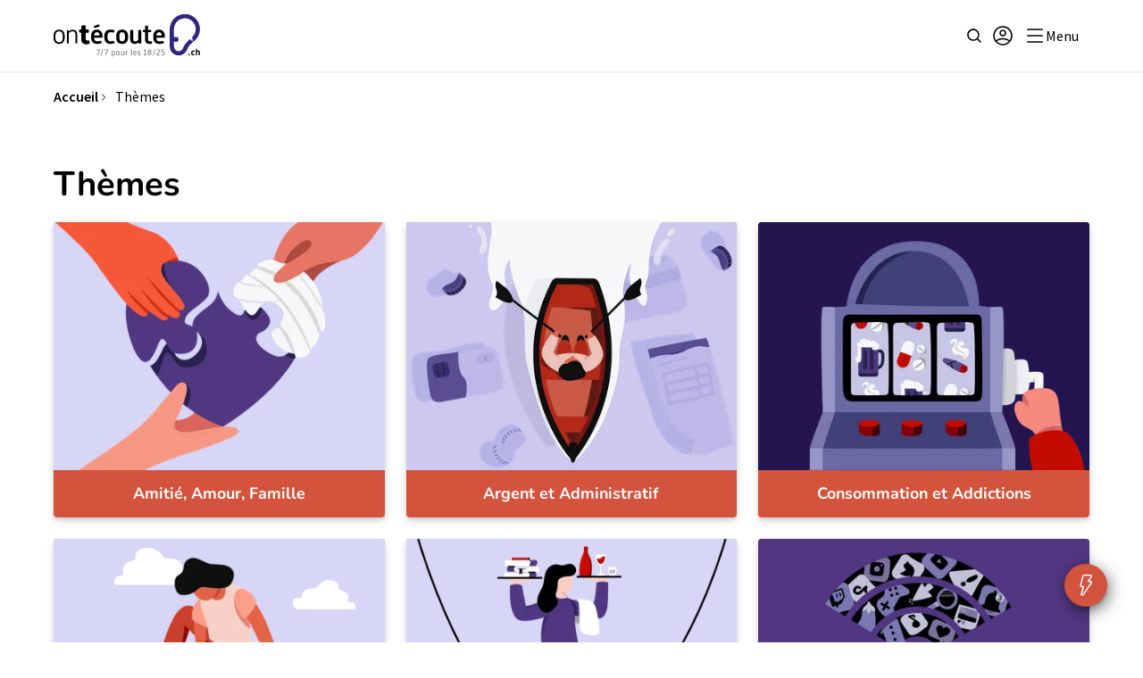

--- FILE ---
content_type: text/html; charset=utf-8
request_url: https://www.ontecoute.ch/themes/
body_size: 5924
content:

<!DOCTYPE html>

<html lang="fr" class="antialiased group scroll-smooth">
  <head>
    <meta charset="UTF-8">
    <meta name="viewport" content="width=device-width, initial-scale=1">

    <title>Thèmes - ontécoute.ch</title>
    <meta name="description" content="Trouve les réponses à tes questions et prends tes propres décisions. Gratuit et anonyme.">

    <meta property="og:title" content="Thèmes - ontécoute.ch" />
    <meta property="og:description" content="Trouve les réponses à tes questions et prends tes propres décisions. Gratuit et anonyme." />
    <meta property="og:image" content="https://www.ontecoute.ch/static/images/opengraph/ontecoute.204873f528ea.jpg">
    <meta property="og:url" content="https://www.ontecoute.ch/themes/" />

    <link rel="canonical" href="https://www.ontecoute.ch/themes/">

    
      <link rel="icon" href="/static/images/favicon/ontecoute.fa91e76c9f56.ico">
      <link rel="apple-touch-icon" sizes="192x192" href="/static/images/favicon/ontecoute.06edfa4e24eb.png">
      <link rel="manifest" href="/static/ontecoute.92aa11285c7e.webmanifest">
    

    

    
    <script>
      window.core = {
        user: {
          isLoggedIn: false,
        },
        static: {
          icons: '/static/images/icons.42d9161d350b.svg',
        }
      }
    </script>
    <script type="module" crossorigin="" src="/static/dist/assets/common.6f05a989.f357f07aa7b4.js"></script>
<link href="/static/dist/assets/preload-helper.737a515e.ddbaf0f1eebb.js" type="text/javascript" crossorigin="anonymous" rel="modulepreload" as="script" />
<link href="/static/dist/assets/api.afad1310.edb1558c01f7.js" type="text/javascript" crossorigin="anonymous" rel="modulepreload" as="script" />
<link href="/static/dist/assets/utils.4e4840ea.1b2f5efbdaff.js" type="text/javascript" crossorigin="anonymous" rel="modulepreload" as="script" />
<link href="/static/dist/assets/forms.a8885c32.76450eb524e8.js" type="text/javascript" crossorigin="anonymous" rel="modulepreload" as="script" />
<link href="/static/dist/assets/Modal.e69899f4.99ddedd11cc1.js" type="text/javascript" crossorigin="anonymous" rel="modulepreload" as="script" />
    
      <link rel="stylesheet" href="/static/dist/assets/ontecoute.7063d226.625d3d0e27c6.css" />
<script type="module" crossorigin="" src="/static/dist/assets/ontecoute.4da634ca.71b4db2107cd.js"></script>
<link href="/static/dist/assets/htmx.esm.29229435.21086d43e67b.js" type="text/javascript" crossorigin="anonymous" rel="modulepreload" as="script" />
    
    

    <!-- Google Tag Manager -->
    <script>
      window.dataLayer = [];
    </script>
    

    
    <script>(function(w,d,s,l,i){w[l]=w[l]||[];w[l].push({'gtm.start':
  new Date().getTime(),event:'gtm.js'});var f=d.getElementsByTagName(s)[0],
  j=d.createElement(s),dl=l!='dataLayer'?'&l='+l:'';j.async=true;j.src=
  'https://www.googletagmanager.com/gtm.js?id='+i+dl;f.parentNode.insertBefore(j,f);
})(window,document,'script','dataLayer','GTM-M8FJ6HB');</script>

    <!-- End Google Tag Manager -->
  </head>
  <body class="bg-white">
    <!-- Google Tag Manager (noscript) -->
    <noscript><iframe src="https://www.googletagmanager.com/ns.html?id=GTM-M8FJ6HB" height="0" width="0" style="display:none;visibility:hidden"></iframe></noscript>
    <!-- End Google Tag Manager (noscript) -->

    <div class="master">
      
        <header class="navbar flex items-center h-[var(--navbar-height)] sticky top-0 z-50 bg-white shadow-[0_0_0_2px_rgba(0,0,0,.05)]">
  <div class="container">
    <div class="flex items-center justify-between">
      <div>
        <a href="/" class="block">
          
            <img src="/static/images/logo-ontecoute.375ff34ddf37.svg" class="w-auto h-[35px] lg:h-[50px]" width="448" height="132" alt="Ontécoute.ch" fetchpriority="high">
          
        </a>
      </div>

      <ul class="flex items-center gap-3">
        <li>
          <a href="/recherche/" class="link block p-1 rounded-full" title="Recherche">
            <svg class="icon icon--search" focusable="false" aria-hidden="true">
  <use xlink:href="/static/images/icons.42d9161d350b.svg#search"></use>
</svg>
            <span class="sr-only">Recherche</span>
          </a>
        </li>
        
        
        
          <li>
            
              <details class="relative group">
                <summary class="link block p-1 rounded-full group-open:bg-grey-100" tabindex="0" title="Connexion ou inscription">
                  <svg class="icon icon--user" focusable="false" aria-hidden="true">
  <use xlink:href="/static/images/icons.42d9161d350b.svg#user"></use>
</svg>
                  <span class="sr-only">Connexion ou inscription</span>
                </summary>

                

<div class="card mt-3 w-[calc(100vw-var(--container-gap)*2)] max-w-[300px] absolute top-full right-[-52px] z-10">
  <div class="card__inner">
    <div class="card__body">
      <form method="post" action="/connexion-js/" class="login-form">
  <div class="fields-list">
    

<div class="field-group">
  
    <div class="flex gap-2">
      <label for="id_login" class="block font-bold mb-2">
        Pseudo
        
  <abbr title="Champ requis" class="no-underline text-red-500" aria-hidden="true">*</abbr>


      </label>

      
    </div>
    <input type="text" class="field" name="login" placeholder="Pseudonyme ou email" autocomplete="email" class="field" required id="id_login">
  

  

  

</div>

    

<div class="field-group">
  
    <div class="flex gap-2">
      <label for="id_password" class="block font-bold mb-2">
        Mot de passe
        
  <abbr title="Champ requis" class="no-underline text-red-500" aria-hidden="true">*</abbr>


      </label>

      
    </div>
    <input type="password" class="field" name="password" placeholder="Mot de passe" autocomplete="current-password" class="field" required id="id_password">
  

  

  

</div>


    <div>
      <button type="submit" class="btn btn--primary w-full">Se connecter</button>
    </div>

    <div class="text-sm">
      <a href="/mot-de-passe-oublie/" class="link link--alt">Tu as oublié ton mot de passe ?</a>
    </div>

    <div class="mt-2">
      <a href="/inscription/" class="btn btn--default w-full">Créer un compte</a>
    </div>
  </div>

  <input type="hidden" name="prefix" value="">
  <input type="hidden" name="next" value="">
  <input type="hidden" name="csrfmiddlewaretoken" value="KcpJClmapXdmTR7IDCVKRGY1JdoqxLLtuDZCweCP9TELr6YUg9lPMMNNKwU6sxVe">
</form>

    </div>
  </div>
</div>

              </details>
            
          </li>
        
        <li>
          <button type="button" data-panel-open="navbar-panel" class="link py-1 pr-3 pl-2 rounded-full flex group-data-[modal-navbar-panel]:hidden items-center gap-2" title="Ouvrir le menu" aria-label="Ouvrir le menu">
            <svg class="icon icon--menu" focusable="false" aria-hidden="true">
  <use xlink:href="/static/images/icons.42d9161d350b.svg#menu"></use>
</svg>
            <span>Menu</span>
          </button>
          <button type="button" data-panel-close="navbar-panel" class="link py-1 pr-3 pl-2 rounded-full bg-grey-100 hidden group-data-[modal-navbar-panel]:flex items-center gap-2" title="Fermer le menu" aria-label="Fermer le menu">
            <svg class="icon icon--close" focusable="false" aria-hidden="true">
  <use xlink:href="/static/images/icons.42d9161d350b.svg#close"></use>
</svg>
            <span>Menu</span>
          </button>
        </li>
      </ul>
    </div>
  </div>
</header>

<div class="panel panel--reverse" id="navbar-panel" aria-hidden="true">
  
    <div class="panel__overlay" tabindex="-1"></div>
  

  <div
    class="panel__container"
    role="dialog"
    aria-modal="true"
    
  >
    
  <div class="panel__content">
    <nav class="mb-1">
      <ul class="flex flex-col gap-5">
        <li>
          <details class="group" open>
            <summary class="link link--primary text-left block w-full" tabindex="0">
              Thèmes<svg class="icon icon--chevron-down ml-1 group-open:hidden" focusable="false" aria-hidden="true">
  <use xlink:href="/static/images/icons.42d9161d350b.svg#chevron-down"></use>
</svg><svg class="icon icon--chevron-up ml-1 hidden group-open:inline-block" focusable="false" aria-hidden="true">
  <use xlink:href="/static/images/icons.42d9161d350b.svg#chevron-up"></use>
</svg>
            </summary>

            <ul class="grid grid-cols-2 gap-4 pt-3 pb-7 border-b-2" data-test="menu-articles-topics">
              
                <li>
                  <a href="/themes/relations/" class="link">Amitié, Amour, Famille</a>
                </li>
              
                <li>
                  <a href="/themes/argent/" class="link">Argent et Administratif</a>
                </li>
              
                <li>
                  <a href="/themes/drogues/" class="link">Consommation et Addictions</a>
                </li>
              
                <li>
                  <a href="/themes/estime-de-soi/" class="link">Estime de soi</a>
                </li>
              
                <li>
                  <a href="/themes/travail/" class="link">Formation et Travail</a>
                </li>
              
                <li>
                  <a href="/themes/internet/" class="link">Les écrans</a>
                </li>
              
                <li>
                  <a href="/themes/racismes/" class="link">Racisme et discriminations</a>
                </li>
              
                <li>
                  <a href="/themes/croyances/" class="link">Religions et spiritualité</a>
                </li>
              
                <li>
                  <a href="/themes/sante-mentale/" class="link">Santé mentale</a>
                </li>
              
                <li>
                  <a href="/themes/sante/" class="link">Santé physique</a>
                </li>
              
                <li>
                  <a href="/themes/sexualite/" class="link">Sexualité</a>
                </li>
              
                <li>
                  <a href="/themes/violences/" class="link">Violences et harcèlement</a>
                </li>
              
            </ul>
          </details>
        </li>
        <li>
          <a href="/questions/" class="link link--primary block">
            Questions & réponses
          </a>
        </li>
        
        
          <li>
            <a href="/articles/" class="link link--primary block">
              Articles
            </a>
          </li>
        
        <li>
          <a href="/forum/" class="link link--primary block">Forum</a>
        </li>
        <li>
          <a href="/podcasts/" class="link link--primary block">
            
              Podcasts
            
          </a>
        </li>
        <li>
          <a href="/adresses-pres-de-chez-toi/" class="link link--primary block">
            Adresses utiles
          </a>
        </li>
        <li><a href="/games/" class="link link--primary block">Test, quiz & jeux</a></li>
        
        
          <li>
            <a href="/pages/numeros-urgence/" class="link link--primary block">
              Numéros d’urgence
            </a>
          </li>
        
      </ul>
    </nav>
  </div>

  

  </div>
</div>


      

      

      
        



      

      <main>
        
  <div class="container">
    <nav class="pt-4">
  <ul class="flex flex-wrap gap-x-2 gap-y-1">
    <li>
      <a href="/" class="py-1 link font-bold">Accueil</a>
    </li>
    
      <li>
        <svg class="icon icon--chevron-right icon--50 mr-1" focusable="false" aria-hidden="true">
  <use xlink:href="/static/images/icons.42d9161d350b.svg#chevron-right"></use>
</svg>
        <a href="/themes/" class="py-1 link"  aria-current="page">
          Thèmes
        </a>
      </li>
    
  </ul>
</nav>

  </div>

  <section class="section">
    <div class="container">
      <h1 class="h2 mb-5">Thèmes</h1>

      <div class="grid sm:grid-cols-2 lg:grid-cols-3 gap-3 md:gap-6">
        
          <a href="/themes/relations/" class="card card--topic">
            <div class="card__inner flex flex-col justify-between">
              <div class="paint-4 flex items-center justify-center"
                   style="background-color: #D8D6F6">
                
                  <picture>
                    
                    
                    <source srcset="/media/topics/amitie-amour-famille.png.411x308_q85.png.webp, /media/topics/amitie-amour-famille.png.822x617_q85.png.webp 2x" type="image/webp"/>
                    <source srcset="/media/topics/amitie-amour-famille.png.411x308_q85.png, /media/topics/amitie-amour-famille.png.822x617_q85.png 2x"/>
                    <img src="/media/topics/amitie-amour-famille.png.411x308_q85.png" width="411" height="308"
                         alt="" class="w-full"/>
                  </picture>
                
              </div>

              <div class="card__body text-center">
                <h2 class="h6">Amitié, Amour, Famille</h2>
              </div>
            </div>
          </a>
        
          <a href="/themes/argent/" class="card card--topic">
            <div class="card__inner flex flex-col justify-between">
              <div class="paint-4 flex items-center justify-center"
                   style="background-color: #CCC8EE">
                
                  <picture>
                    
                    
                    <source srcset="/media/topics/argent.png.411x308_q85.png.webp, /media/topics/argent.png.822x617_q85.png.webp 2x" type="image/webp"/>
                    <source srcset="/media/topics/argent.png.411x308_q85.png, /media/topics/argent.png.822x617_q85.png 2x"/>
                    <img src="/media/topics/argent.png.411x308_q85.png" width="411" height="308"
                         alt="" class="w-full"/>
                  </picture>
                
              </div>

              <div class="card__body text-center">
                <h2 class="h6">Argent et Administratif</h2>
              </div>
            </div>
          </a>
        
          <a href="/themes/drogues/" class="card card--topic">
            <div class="card__inner flex flex-col justify-between">
              <div class="paint-4 flex items-center justify-center"
                   style="background-color: #241551">
                
                  <picture>
                    
                    
                    <source srcset="/media/topics/boire-fumer-se-droguer.png.411x308_q85.png.webp, /media/topics/boire-fumer-se-droguer.png.822x617_q85.png.webp 2x" type="image/webp"/>
                    <source srcset="/media/topics/boire-fumer-se-droguer.png.411x308_q85.png, /media/topics/boire-fumer-se-droguer.png.822x617_q85.png 2x"/>
                    <img src="/media/topics/boire-fumer-se-droguer.png.411x308_q85.png" width="411" height="308"
                         alt="" class="w-full"/>
                  </picture>
                
              </div>

              <div class="card__body text-center">
                <h2 class="h6">Consommation et Addictions</h2>
              </div>
            </div>
          </a>
        
          <a href="/themes/estime-de-soi/" class="card card--topic">
            <div class="card__inner flex flex-col justify-between">
              <div class="paint-4 flex items-center justify-center"
                   style="background-color: #D8D6F6">
                
                  <picture>
                    
                    
                    <source srcset="/media/topics/estime-de-soi.png.411x308_q85.png.webp, /media/topics/estime-de-soi.png.822x617_q85.png.webp 2x" type="image/webp"/>
                    <source srcset="/media/topics/estime-de-soi.png.411x308_q85.png, /media/topics/estime-de-soi.png.822x617_q85.png 2x"/>
                    <img src="/media/topics/estime-de-soi.png.411x308_q85.png" width="411" height="308"
                         alt="" class="w-full"/>
                  </picture>
                
              </div>

              <div class="card__body text-center">
                <h2 class="h6">Estime de soi</h2>
              </div>
            </div>
          </a>
        
          <a href="/themes/travail/" class="card card--topic">
            <div class="card__inner flex flex-col justify-between">
              <div class="paint-4 flex items-center justify-center"
                   style="background-color: #D8D6F6">
                
                  <picture>
                    
                    
                    <source srcset="/media/topics/formation-travail.png.411x308_q85.png.webp, /media/topics/formation-travail.png.822x617_q85.png.webp 2x" type="image/webp"/>
                    <source srcset="/media/topics/formation-travail.png.411x308_q85.png, /media/topics/formation-travail.png.822x617_q85.png 2x"/>
                    <img src="/media/topics/formation-travail.png.411x308_q85.png" width="411" height="308"
                         alt="" class="w-full"/>
                  </picture>
                
              </div>

              <div class="card__body text-center">
                <h2 class="h6">Formation et Travail</h2>
              </div>
            </div>
          </a>
        
          <a href="/themes/internet/" class="card card--topic">
            <div class="card__inner flex flex-col justify-between">
              <div class="paint-4 flex items-center justify-center"
                   style="background-color: #513781">
                
                  <picture>
                    
                    
                    <source srcset="/media/topics/internet.png.411x308_q85.png.webp, /media/topics/internet.png.822x617_q85.png.webp 2x" type="image/webp"/>
                    <source srcset="/media/topics/internet.png.411x308_q85.png, /media/topics/internet.png.822x617_q85.png 2x"/>
                    <img src="/media/topics/internet.png.411x308_q85.png" width="411" height="308"
                         alt="" class="w-full"/>
                  </picture>
                
              </div>

              <div class="card__body text-center">
                <h2 class="h6">Les écrans</h2>
              </div>
            </div>
          </a>
        
          <a href="/themes/racismes/" class="card card--topic">
            <div class="card__inner flex flex-col justify-between">
              <div class="paint-4 flex items-center justify-center"
                   style="background-color: #513781">
                
                  <picture>
                    
                    
                    <source srcset="/media/topics/discrimination-racisme.png.411x308_q85.png.webp, /media/topics/discrimination-racisme.png.822x617_q85.png.webp 2x" type="image/webp"/>
                    <source srcset="/media/topics/discrimination-racisme.png.411x308_q85.png, /media/topics/discrimination-racisme.png.822x617_q85.png 2x"/>
                    <img src="/media/topics/discrimination-racisme.png.411x308_q85.png" width="411" height="308"
                         alt="" class="w-full"/>
                  </picture>
                
              </div>

              <div class="card__body text-center">
                <h2 class="h6">Racisme et discriminations</h2>
              </div>
            </div>
          </a>
        
          <a href="/themes/croyances/" class="card card--topic">
            <div class="card__inner flex flex-col justify-between">
              <div class="paint-4 flex items-center justify-center"
                   style="background-color: #D8D6F6">
                
                  <picture>
                    
                    
                    <source srcset="/media/topics/religion-spiritualite.png.411x308_q85.png.webp, /media/topics/religion-spiritualite.png.822x617_q85.png.webp 2x" type="image/webp"/>
                    <source srcset="/media/topics/religion-spiritualite.png.411x308_q85.png, /media/topics/religion-spiritualite.png.822x617_q85.png 2x"/>
                    <img src="/media/topics/religion-spiritualite.png.411x308_q85.png" width="411" height="308"
                         alt="" class="w-full"/>
                  </picture>
                
              </div>

              <div class="card__body text-center">
                <h2 class="h6">Religions et spiritualité</h2>
              </div>
            </div>
          </a>
        
          <a href="/themes/sante-mentale/" class="card card--topic">
            <div class="card__inner flex flex-col justify-between">
              <div class="paint-4 flex items-center justify-center"
                   style="background-color: #241551">
                
                  <picture>
                    
                    
                    <source srcset="/media/topics/sante-mentale.png.411x308_q85.png.webp, /media/topics/sante-mentale.png.822x617_q85.png.webp 2x" type="image/webp"/>
                    <source srcset="/media/topics/sante-mentale.png.411x308_q85.png, /media/topics/sante-mentale.png.822x617_q85.png 2x"/>
                    <img src="/media/topics/sante-mentale.png.411x308_q85.png" width="411" height="308"
                         alt="" class="w-full"/>
                  </picture>
                
              </div>

              <div class="card__body text-center">
                <h2 class="h6">Santé mentale</h2>
              </div>
            </div>
          </a>
        
          <a href="/themes/sante/" class="card card--topic">
            <div class="card__inner flex flex-col justify-between">
              <div class="paint-4 flex items-center justify-center"
                   style="background-color: #D8D6F6">
                
                  <picture>
                    
                    
                    <source srcset="/media/topics/sante-physique.png.411x308_q85.png.webp, /media/topics/sante-physique.png.822x617_q85.png.webp 2x" type="image/webp"/>
                    <source srcset="/media/topics/sante-physique.png.411x308_q85.png, /media/topics/sante-physique.png.822x617_q85.png 2x"/>
                    <img src="/media/topics/sante-physique.png.411x308_q85.png" width="411" height="308"
                         alt="" class="w-full"/>
                  </picture>
                
              </div>

              <div class="card__body text-center">
                <h2 class="h6">Santé physique</h2>
              </div>
            </div>
          </a>
        
          <a href="/themes/sexualite/" class="card card--topic">
            <div class="card__inner flex flex-col justify-between">
              <div class="paint-4 flex items-center justify-center"
                   style="background-color: #513781">
                
                  <picture>
                    
                    
                    <source srcset="/media/topics/sexualite.png.411x308_q85.png.webp, /media/topics/sexualite.png.822x617_q85.png.webp 2x" type="image/webp"/>
                    <source srcset="/media/topics/sexualite.png.411x308_q85.png, /media/topics/sexualite.png.822x617_q85.png 2x"/>
                    <img src="/media/topics/sexualite.png.411x308_q85.png" width="411" height="308"
                         alt="" class="w-full"/>
                  </picture>
                
              </div>

              <div class="card__body text-center">
                <h2 class="h6">Sexualité</h2>
              </div>
            </div>
          </a>
        
          <a href="/themes/violences/" class="card card--topic">
            <div class="card__inner flex flex-col justify-between">
              <div class="paint-4 flex items-center justify-center"
                   style="background-color: #241551">
                
                  <picture>
                    
                    
                    <source srcset="/media/topics/violence-harcelement.png.411x308_q85.png.webp, /media/topics/violence-harcelement.png.822x617_q85.png.webp 2x" type="image/webp"/>
                    <source srcset="/media/topics/violence-harcelement.png.411x308_q85.png, /media/topics/violence-harcelement.png.822x617_q85.png 2x"/>
                    <img src="/media/topics/violence-harcelement.png.411x308_q85.png" width="411" height="308"
                         alt="" class="w-full"/>
                  </picture>
                
              </div>

              <div class="card__body text-center">
                <h2 class="h6">Violences et harcèlement</h2>
              </div>
            </div>
          </a>
        
      </div>
    </div>
  </section>

      </main>

      

<section class="section paint-5">
  <div class="container">
    

<h2 class="h6 mb-5">Avec le soutien de</h2>

<div class="grid lg:grid-cols-2 gap-5 md:gap-10 items-center">
  
    <ul id="partners" class="h-[80px] grid grid-flow-col gap-3 md:gap-6 place-items-center justify-around">
      
        <li data-image-rotator-item>
          <picture>
            
            
            
            
            <source srcset="/media/images/footer-help--vaud.width-180.height-80.format-webp.webp 1x, /media/images/footer-help--vaud.width-360.height-160.format-webp.webp 2x" type="image/webp">
            <source srcset="/media/images/footer-help--vaud.width-180.height-80.png 1x, /media/images/footer-help--vaud.width-360.height-160.png 2x">
            <img src="/media/images/footer-help--vaud.width-180.height-80.png" alt="" width="180" height="60" loading="lazy" />
          </picture>
        </li>
      
        <li data-image-rotator-item>
          <picture>
            
            
            
            
            <source srcset="/media/images/footer-help--class.width-180.height-80.format-webp.webp 1x, /media/images/footer-help--class.width-360.height-160.format-webp.webp 2x" type="image/webp">
            <source srcset="/media/images/footer-help--class.width-180.height-80.png 1x, /media/images/footer-help--class.width-360.height-160.png 2x">
            <img src="/media/images/footer-help--class.width-180.height-80.png" alt="" width="180" height="60" loading="lazy" />
          </picture>
        </li>
      
        <li data-image-rotator-item>
          <picture>
            
            
            
            
            <source srcset="/media/images/footer-help--jura.width-180.height-80.format-webp.webp 1x, /media/images/footer-help--jura.width-360.height-160.format-webp.webp 2x" type="image/webp">
            <source srcset="/media/images/footer-help--jura.width-180.height-80.png 1x, /media/images/footer-help--jura.width-360.height-160.png 2x">
            <img src="/media/images/footer-help--jura.width-180.height-80.png" alt="" width="180" height="60" loading="lazy" />
          </picture>
        </li>
      
        <li data-image-rotator-item>
          <picture>
            
            
            
            
            <source srcset="/media/images/footer-help--o2.width-180.height-80.format-webp.webp 1x, /media/images/footer-help--o2.width-360.height-160.format-webp.webp 2x" type="image/webp">
            <source srcset="/media/images/footer-help--o2.width-180.height-80.png 1x, /media/images/footer-help--o2.width-360.height-160.png 2x">
            <img src="/media/images/footer-help--o2.width-180.height-80.png" alt="" width="180" height="60" loading="lazy" />
          </picture>
        </li>
      
        <li data-image-rotator-item>
          <picture>
            
            
            
            
            <source srcset="/media/images/footer-help--valais.width-180.height-80.format-webp.webp 1x, /media/images/footer-help--valais.width-360.height-160.format-webp.webp 2x" type="image/webp">
            <source srcset="/media/images/footer-help--valais.width-180.height-80.png 1x, /media/images/footer-help--valais.width-360.height-160.png 2x">
            <img src="/media/images/footer-help--valais.width-180.height-80.png" alt="" width="180" height="60" loading="lazy" />
          </picture>
        </li>
      
        <li data-image-rotator-item>
          <picture>
            
            
            
            
            <source srcset="/media/images/footer-help--neuchatel.width-180.height-80.format-webp.webp 1x, /media/images/footer-help--neuchatel.width-360.height-160.format-webp.webp 2x" type="image/webp">
            <source srcset="/media/images/footer-help--neuchatel.width-180.height-80.png 1x, /media/images/footer-help--neuchatel.width-360.height-160.png 2x">
            <img src="/media/images/footer-help--neuchatel.width-180.height-80.png" alt="" width="180" height="60" loading="lazy" />
          </picture>
        </li>
      
        <li data-image-rotator-item>
          <picture>
            
            
            
            
            <source srcset="/media/images/footer-help--geneve.width-180.height-80.format-webp.webp 1x, /media/images/footer-help--geneve.width-360.height-160.format-webp.webp 2x" type="image/webp">
            <source srcset="/media/images/footer-help--geneve.width-180.height-80.png 1x, /media/images/footer-help--geneve.width-360.height-160.png 2x">
            <img src="/media/images/footer-help--geneve.width-180.height-80.png" alt="" width="180" height="60" loading="lazy" />
          </picture>
        </li>
      
        <li data-image-rotator-item>
          <picture>
            
            
            
            
            <source srcset="/media/images/footer-help--santesuiss.width-180.height-80.format-webp.webp 1x, /media/images/footer-help--santesuis.width-360.height-160.format-webp.webp 2x" type="image/webp">
            <source srcset="/media/images/footer-help--santesuisse.width-180.height-80.png 1x, /media/images/footer-help--santesuisse.width-360.height-160.png 2x">
            <img src="/media/images/footer-help--santesuisse.width-180.height-80.png" alt="" width="180" height="60" loading="lazy" />
          </picture>
        </li>
      
        <li data-image-rotator-item>
          <picture>
            
            
            
            
            <source srcset="/media/images/footer-help--fribourg.width-180.height-80.format-webp.webp 1x, /media/images/footer-help--fribourg.width-360.height-160.format-webp.webp 2x" type="image/webp">
            <source srcset="/media/images/footer-help--fribourg.width-180.height-80.png 1x, /media/images/footer-help--fribourg.width-360.height-160.png 2x">
            <img src="/media/images/footer-help--fribourg.width-180.height-80.png" alt="" width="180" height="60" loading="lazy" />
          </picture>
        </li>
      
    </ul>
  

  
    <p>
      Avec le soutien financier de la Confédération.
    </p>
  
</div>

  </div>
</section>

<footer class="section site-footer">
  <div class="container">
    <div class="grid md:grid-cols-[1fr_2fr] md:grid-rows-[auto_1fr] lg:grid-cols-[1fr_3fr_1fr] gap-10 xl:gap-14">
      <div class="lg:col-start-3">
        <ul class="flex items-center gap-7">
          
            <li>
              <a href="https://www.facebook.com/ontecoute.ch" target="_blank" rel="noopener">
                <svg class="icon icon--facebook" focusable="false" aria-hidden="true">
  <use xlink:href="/static/images/icons.42d9161d350b.svg#facebook"></use>
</svg>
                <span class="sr-only">Retrouve Ontécoute sur Facebook</span>
              </a>
            </li>
            <li>
              <a href="https://www.instagram.com/ontecoute.ch/" target="_blank" rel="noopener">
                <svg class="icon icon--instagram" focusable="false" aria-hidden="true">
  <use xlink:href="/static/images/icons.42d9161d350b.svg#instagram"></use>
</svg>
                <span class="sr-only">Retrouve Ontécoute sur Instagram</span>
              </a>
            </li>
            <li>
              <a href="https://www.youtube.com/channel/UC7lyNz9FygZ2LOqhMSKNGJA" target="_blank" rel="noopener">
                <svg class="icon icon--youtube" focusable="false" aria-hidden="true">
  <use xlink:href="/static/images/icons.42d9161d350b.svg#youtube"></use>
</svg>
                <span class="sr-only">Retrouve Ontécoute sur YouTube</span>
              </a>
            </li>
          
          <li>
            <a href="https://ca-nous-arrive.captivate.fm/listen" target="_blank" rel="noopener">
              <svg class="icon icon--podcast" focusable="false" aria-hidden="true">
  <use xlink:href="/static/images/icons.42d9161d350b.svg#podcast"></use>
</svg>
              <span class="sr-only">Découvre notre podcast</span>
            </a>
          </li>
        </ul>
      </div>

      <div class="md:col-start-1 lg:row-start-1">
        <ul class="flex flex-col gap-2">
          
          
            <li>
              <a href="/pages/qui-sommes-nous/" class="link link--underline">Qui sommes-nous ?</a>
            </li>
          

          
          
            <li>
              <a href="/pages/faq/" class="link link--underline">Foire aux questions</a>
            </li>
          

          <li>
            <a href="/contacter-ontecoute/" class="link link--underline">
              Contacter ontécoute.ch
            </a>
          </li>

          
          
            <li>
              <a href="/pages/partenaires/" class="link link--underline">Partenaires</a>
            </li>
          

          
          
            <li>
              <a href="/pages/conditions-utilisation/" class="link link--underline">Conditions d'utilisation</a>
            </li>
          

          <li>
            <a href="https://associationciao.ch/commander" class="link link--underline">Commander du matériel</a>
          </li>
        </ul>
      </div>

      <div class="prose prose-sm prose-invert md:col-start-2 md:row-start-1 md:row-span-2">
        <h2 data-block-key="a0249">ontécoute.ch</h2><p data-block-key="338kk"></p><p data-block-key="3hnbv">ontécoute.ch met à disposition les compétences de professionnel·le·s pour les jeunes adultes romand·e·s de 18 à 25 ans.</p><p data-block-key="d87e5">Le site est géré par l&#x27;<a href="https://associationciao.ch/" target="_blank" rel="noopener">association romande CIAO</a>, basée à Lausanne.</p><p data-block-key="46h42"></p><p data-block-key="lgtse"><b>L&#x27;association est reconnue comme organisation d&#x27;utilité publique. Les dons sont déductibles fiscalement. Pour soutenir CIAO : IBAN: CH39 0900 0000 1000 5261 6 / CCP: 10-5261-6</b></p>
      </div>
    </div>
  </div>
</footer>


      

<details class="group fixed bottom-10 right-3 md:right-10 z-10">
  <summary class="btn btn--circle" tabindex="0">
    <span class="btn__inner">
      <span class="group-open:hidden">
        <svg class="icon icon--lightning" focusable="false" aria-hidden="true">
  <use xlink:href="/static/images/icons.42d9161d350b.svg#lightning"></use>
</svg>
        <span class="sr-only">Ouvrir les actions</span>
      </span>
      <span class="hidden group-open:block">
        <svg class="icon icon--close" focusable="false" aria-hidden="true">
  <use xlink:href="/static/images/icons.42d9161d350b.svg#close"></use>
</svg>
        <span class="sr-only">Fermer les actions</span>
      </span>
    </span>
  </summary>

  <div class="card card--alt mb-2 w-[calc(100vw-25px)] max-w-max absolute bottom-full right-0">
    <div class="card__inner">
      <div class="card__body">
        <ul class="flex flex-col gap-3 divide-y-[var(--border-width)]">
          <li>
            <a href="/espace-perso/" class="link font-bold block">
              Poser une question à un·e spécialiste
            </a>
          </li>
          <li class="pt-3">
            <a href="/forum/" class="link font-bold block">
              Discuter avec d’autres jeunes
            </a>
          </li>
          
          
            <li class="pt-3">
              <a href="/pages/numeros-urgence/" class="link font-bold block">
                Accéder aux numéros d’urgence
              </a>
            </li>
          
        </ul>
      </div>
    </div>
  </div>
</details>

    </div>

    

    

    
<script type="text/javascript" src="/static/vendor/javascript/sentry.min.0327aa7a87ac.js"></script>
<script>
  Sentry.init({
    dsn: "https://f5963f4d57744ab8b68d3f17fda82738@o198669.ingest.sentry.io/6209138",
    environment: "production"
  });
</script>


  </body>
</html>


--- FILE ---
content_type: text/css
request_url: https://www.ontecoute.ch/static/dist/assets/ontecoute.7063d226.625d3d0e27c6.css
body_size: 13917
content:
:root{--step-0: clamp(1rem, calc(.96rem + .2vw), 1.13rem);--step-1: clamp(1.13rem, calc(1.05rem + .37vw), 1.37rem);--step-2: clamp(1.29rem, calc(1.15rem + .6vw), 1.67rem);--step-3: clamp(1.46rem, calc(1.26rem + .89vw), 2.03rem);--step-4: clamp(1.65rem, calc(1.37rem + 1.27vw), 2.47rem);--step-5: clamp(1.88rem, calc(1.48rem + 1.76vw), 3rem);--color-grey-50: #f3f4f7;--color-grey-100: #e1e3e6;--color-grey-200: #c4c7cc;--color-grey-300: #a6aab3;--color-grey-400: #898e99;--color-grey-500: #6b7280;--color-grey-600: #565b66;--color-grey-700: #40444d;--color-grey-800: #2b2e33;--color-grey-900: #15171a;--color-red-100: #f8d2d4;--color-red-400: #e14b53;--color-red-500: #da1e28;--color-red-700: #871319;--color-green-100: #e9f1d8;--color-green-400: #a8c764;--color-green-500: #92b93d;--color-green-600: #759431;--color-green-700: #586f25;--text-color: black;--navbar-height: 64px}@media (min-width: 1024px){:root{--navbar-height: 80px }}:root{--raw-color-violet: 246.5 54.1% 33.3%;--color-violet: hsl(var(--raw-color-violet));--raw-color-violet-dark: 250 55% 5%;--color-violet-dark: hsl(var(--raw-color-violet-dark));--raw-color-violet-light: 250 24.1% 56.1%;--color-violet-light: hsl(var(--raw-color-violet-light));--raw-color-violet-lighter: 250 37% 85%;--color-violet-lighter: hsl(var(--raw-color-violet-lighter));--raw-color-violet-lightest: 250 37% 92%;--color-violet-lightest: hsl(var(--raw-color-violet-lightest));--raw-color-platinum: 24 10.9% 82%;--color-platinum: hsl(var(--raw-color-platinum));--raw-color-platinum-dark: 25.3 12.9% 71.2%;--color-platinum-dark: hsl(var(--raw-color-platinum-dark));--raw-color-platinum-light: 25.8 18% 88%;--color-platinum-light: hsl(var(--raw-color-platinum-light));--raw-color-platinum-lighter: 26.7 23.1% 95%;--color-platinum-lighter: hsl(var(--raw-color-platinum-lighter));--raw-color-vermillon: 9.1 63.9% 53.3%;--color-vermillon: hsl(var(--raw-color-vermillon));--raw-color-vermillon-dark: 9.1 82.1% 39.4%;--color-vermillon-dark: hsl(var(--raw-color-vermillon-dark));--raw-color-vermillon-light: 9.2 63% 73.5%;--color-vermillon-light: hsl(var(--raw-color-vermillon-light));--raw-color-vermillon-lighter: 13.5 58.8% 86.7%;--color-vermillon-lighter: hsl(var(--raw-color-vermillon-lighter));--border-width: 1px;--switch-color: var(--color-violet);--input-border: var(--border-width) solid black;--advice-background: var(--color-violet-lightest);--alert-info-bg-color: var(--color-violet-lightest);--alert-info-color: var(--color-violet);--combobox-item-highlight-bg-color: var(--color-violet-lightest);--combobox-item-selected-bg-color: var(--color-violet-lighter);--btn-default-border-color: var(--color-violet-light);--btn-default-color: var(--color-violet);--btn-default-hover-bg-color: hsl(var(--raw-color-violet-light) / .2);--btn-primary-bg-color: var(--color-violet);--btn-primary-color: white;--letter-color: var(--color-violet-lightest);--letter-corner-color: var(--color-violet-lighter);--marquee-color-1: var(--color-violet-light);--marquee-color-2: var(--color-violet);--marquee-color-3: var(--color-vermillon);--page-header-bg-color: var(--color-violet-lighter);--quiz-option-checked-bg-color: var(--color-violet-lightest);--quote-color: var(--color-violet-lighter);--shadow-color: 0deg 0% 25%;--tooltip-bg-color: var(--color-violet-lightest)}/*! tailwindcss v3.2.4 | MIT License | https://tailwindcss.com
   */*,:before,:after{box-sizing:border-box;border-width:0;border-style:solid;border-color:currentColor}:before,:after{--tw-content: ""}html{line-height:1.5;-webkit-text-size-adjust:100%;tab-size:4;font-family:Source Sans Pro,sans-serif;font-feature-settings:normal}body{margin:0;line-height:inherit}hr{height:0;color:inherit;border-top-width:1px}abbr:where([title]){-webkit-text-decoration:underline dotted;text-decoration:underline dotted}h1,h2,h3,h4,h5,h6{font-size:inherit;font-weight:inherit}a{color:inherit;text-decoration:inherit}b,strong{font-weight:bolder}code,kbd,samp,pre{font-family:ui-monospace,SFMono-Regular,Menlo,Monaco,Consolas,Liberation Mono,Courier New,monospace;font-size:1em}small{font-size:80%}sub,sup{font-size:75%;line-height:0;position:relative;vertical-align:baseline}sub{bottom:-.25em}sup{top:-.5em}table{text-indent:0;border-color:inherit;border-collapse:collapse}button,input,optgroup,select,textarea{font-family:inherit;font-size:100%;font-weight:inherit;line-height:inherit;color:inherit;margin:0;padding:0}button,select{text-transform:none}button,[type=button],[type=reset],[type=submit]{-webkit-appearance:button;background-color:transparent;background-image:none}:-moz-focusring{outline:auto}:-moz-ui-invalid{box-shadow:none}progress{vertical-align:baseline}::-webkit-inner-spin-button,::-webkit-outer-spin-button{height:auto}[type=search]{-webkit-appearance:textfield;outline-offset:-2px}::-webkit-search-decoration{-webkit-appearance:none}::-webkit-file-upload-button{-webkit-appearance:button;font:inherit}summary{display:list-item}blockquote,dl,dd,h1,h2,h3,h4,h5,h6,hr,figure,p,pre{margin:0}fieldset{margin:0;padding:0}legend{padding:0}ol,ul,menu{list-style:none;margin:0;padding:0}textarea{resize:vertical}input::placeholder,textarea::placeholder{opacity:1;color:#9ca3af}button,[role=button]{cursor:pointer}:disabled{cursor:default}img,svg,video,canvas,audio,iframe,embed,object{display:block;vertical-align:middle}img,video{max-width:100%;height:auto}[hidden]{display:none}*,:before,:after{--tw-border-spacing-x: 0;--tw-border-spacing-y: 0;--tw-translate-x: 0;--tw-translate-y: 0;--tw-rotate: 0;--tw-skew-x: 0;--tw-skew-y: 0;--tw-scale-x: 1;--tw-scale-y: 1;--tw-pan-x: ;--tw-pan-y: ;--tw-pinch-zoom: ;--tw-scroll-snap-strictness: proximity;--tw-ordinal: ;--tw-slashed-zero: ;--tw-numeric-figure: ;--tw-numeric-spacing: ;--tw-numeric-fraction: ;--tw-ring-inset: ;--tw-ring-offset-width: 0px;--tw-ring-offset-color: #fff;--tw-ring-color: rgb(59 130 246 / .5);--tw-ring-offset-shadow: 0 0 #0000;--tw-ring-shadow: 0 0 #0000;--tw-shadow: 0 0 #0000;--tw-shadow-colored: 0 0 #0000;--tw-blur: ;--tw-brightness: ;--tw-contrast: ;--tw-grayscale: ;--tw-hue-rotate: ;--tw-invert: ;--tw-saturate: ;--tw-sepia: ;--tw-drop-shadow: ;--tw-backdrop-blur: ;--tw-backdrop-brightness: ;--tw-backdrop-contrast: ;--tw-backdrop-grayscale: ;--tw-backdrop-hue-rotate: ;--tw-backdrop-invert: ;--tw-backdrop-opacity: ;--tw-backdrop-saturate: ;--tw-backdrop-sepia: }::backdrop{--tw-border-spacing-x: 0;--tw-border-spacing-y: 0;--tw-translate-x: 0;--tw-translate-y: 0;--tw-rotate: 0;--tw-skew-x: 0;--tw-skew-y: 0;--tw-scale-x: 1;--tw-scale-y: 1;--tw-pan-x: ;--tw-pan-y: ;--tw-pinch-zoom: ;--tw-scroll-snap-strictness: proximity;--tw-ordinal: ;--tw-slashed-zero: ;--tw-numeric-figure: ;--tw-numeric-spacing: ;--tw-numeric-fraction: ;--tw-ring-inset: ;--tw-ring-offset-width: 0px;--tw-ring-offset-color: #fff;--tw-ring-color: rgb(59 130 246 / .5);--tw-ring-offset-shadow: 0 0 #0000;--tw-ring-shadow: 0 0 #0000;--tw-shadow: 0 0 #0000;--tw-shadow-colored: 0 0 #0000;--tw-blur: ;--tw-brightness: ;--tw-contrast: ;--tw-grayscale: ;--tw-hue-rotate: ;--tw-invert: ;--tw-saturate: ;--tw-sepia: ;--tw-drop-shadow: ;--tw-backdrop-blur: ;--tw-backdrop-brightness: ;--tw-backdrop-contrast: ;--tw-backdrop-grayscale: ;--tw-backdrop-hue-rotate: ;--tw-backdrop-invert: ;--tw-backdrop-opacity: ;--tw-backdrop-saturate: ;--tw-backdrop-sepia: }.master{display:flex;flex-direction:column;min-height:100vh}.master main{flex-grow:1}summary{display:block;cursor:pointer}summary::-webkit-details-marker{display:none}label{cursor:pointer}*{scroll-margin-top:calc(var(--navbar-height) + 1.25rem)}h1,h2,h3,h4,h5,h6,.h1,.h2,.h3,.h4,.h5,.h6{font-family:Nunito,sans-serif;font-weight:700;line-height:1.2}h1,.h1{font-size:var(--step-5);line-height:1.1}h2,.h2{font-size:var(--step-4)}h3,.h3{font-size:var(--step-3)}h4,.h4{font-size:var(--step-2)}h5,.h5{font-size:var(--step-1)}h6,.h6{font-size:var(--step-0)}.break-words{word-break:break-word}.rich-text a{cursor:pointer;transition:all .1s linear}.rich-text a .icon--arrow-right,.rich-text a .icon--arrow-left{transition:transform .15s ease-out}.rich-text a:hover{opacity:.7}.rich-text a:hover .icon--arrow-left{transform:translate(-25%)}.rich-text a:hover .icon--arrow-right{transform:translate(25%)}.rich-text a{text-decoration:underline;text-underline-offset:3px}.rich-text a:hover{opacity:1;text-decoration-thickness:2px}.rich-text a.active{color:var(--color-violet)}@font-face{font-family:Nunito;font-display:swap;font-weight:700;font-style:normal;src:url("/static/dist/assets/Nunito-Bold.c6fbafe9.8bc089815aff.woff2") format("woff2")}@font-face{font-family:Source Sans Pro;font-display:swap;font-weight:400;font-style:normal;src:url("/static/dist/assets/SourceSansPro-Regular.a577ef6b.2dcbd94d72a9.woff2") format("woff2")}@font-face{font-family:Source Sans Pro;font-display:swap;font-weight:400;font-style:italic;src:url("/static/dist/assets/SourceSansPro-Italic.8e9f2346.28f73a4aa047.woff2") format("woff2")}@font-face{font-family:Source Sans Pro;font-display:swap;font-weight:600;font-style:normal;src:url("/static/dist/assets/SourceSansPro-SemiBold.c4867161.e79e67e216c7.woff2") format("woff2")}hr{border:1px solid black;border-width:0 0 1px 0}::selection{color:#fff;background-color:var(--color-violet-light)}.prose{color:var(--tw-prose-body);max-width:65ch}.prose :where([class~="lead"]):not(:where([class~="not-prose"] *)){color:var(--tw-prose-lead);font-size:1.25em;line-height:1.6;margin-top:1.2em;margin-bottom:1.2em}.prose :where(a):not(:where([class~="not-prose"] *)){color:var(--tw-prose-links);text-decoration:underline;font-weight:500;font-weight:inherit}.prose :where(strong):not(:where([class~="not-prose"] *)){color:var(--tw-prose-bold);font-weight:600}.prose :where(a strong):not(:where([class~="not-prose"] *)){color:inherit}.prose :where(blockquote strong):not(:where([class~="not-prose"] *)){color:inherit}.prose :where(thead th strong):not(:where([class~="not-prose"] *)){color:inherit}.prose :where(ol):not(:where([class~="not-prose"] *)){list-style-type:decimal;margin-top:1.25em;margin-bottom:1.25em;padding-left:1.625em}.prose :where(ol[type="A"]):not(:where([class~="not-prose"] *)){list-style-type:upper-alpha}.prose :where(ol[type="a"]):not(:where([class~="not-prose"] *)){list-style-type:lower-alpha}.prose :where(ol[type="A" s]):not(:where([class~="not-prose"] *)){list-style-type:upper-alpha}.prose :where(ol[type="a" s]):not(:where([class~="not-prose"] *)){list-style-type:lower-alpha}.prose :where(ol[type="I"]):not(:where([class~="not-prose"] *)){list-style-type:upper-roman}.prose :where(ol[type="i"]):not(:where([class~="not-prose"] *)){list-style-type:lower-roman}.prose :where(ol[type="I" s]):not(:where([class~="not-prose"] *)){list-style-type:upper-roman}.prose :where(ol[type="i" s]):not(:where([class~="not-prose"] *)){list-style-type:lower-roman}.prose :where(ol[type="1"]):not(:where([class~="not-prose"] *)){list-style-type:decimal}.prose :where(ul):not(:where([class~="not-prose"] *)){list-style-type:disc;margin-top:1.25em;margin-bottom:1.25em;padding-left:1.625em}.prose :where(ol > li):not(:where([class~="not-prose"] *))::marker{font-weight:400;color:var(--tw-prose-counters)}.prose :where(ul > li):not(:where([class~="not-prose"] *))::marker{color:var(--tw-prose-bullets)}.prose :where(hr):not(:where([class~="not-prose"] *)){border-color:var(--tw-prose-hr);border-top-width:1px;margin-top:3em;margin-bottom:3em}.prose :where(blockquote):not(:where([class~="not-prose"] *)){font-weight:500;font-style:italic;color:var(--tw-prose-quotes);border-left-width:.25rem;border-left-color:var(--tw-prose-quote-borders);quotes:"\201c""\201d""\2018""\2019";margin-top:1.6em;margin-bottom:1.6em;padding-left:1em}.prose :where(blockquote p:first-of-type):not(:where([class~="not-prose"] *)):before{content:open-quote}.prose :where(blockquote p:last-of-type):not(:where([class~="not-prose"] *)):after{content:close-quote}.prose :where(h1):not(:where([class~="not-prose"] *)){color:var(--tw-prose-headings);font-weight:800;font-size:2.25em;margin-top:0;margin-bottom:.8888889em;line-height:1.1111111}.prose :where(h1 strong):not(:where([class~="not-prose"] *)){font-weight:900;color:inherit}.prose :where(h2):not(:where([class~="not-prose"] *)){color:var(--tw-prose-headings);font-weight:700;font-size:1.5em;margin-top:2em;margin-bottom:1em;line-height:1.3333333}.prose :where(h2 strong):not(:where([class~="not-prose"] *)){font-weight:800;color:inherit}.prose :where(h3):not(:where([class~="not-prose"] *)){color:var(--tw-prose-headings);font-size:1.25em;margin-top:1.6em;margin-bottom:.6em;font-size:var(--step-2);font-weight:700;line-height:1.3}.prose :where(h3 strong):not(:where([class~="not-prose"] *)){font-weight:700;color:inherit}.prose :where(h4):not(:where([class~="not-prose"] *)){color:var(--tw-prose-headings);margin-top:1.5em;margin-bottom:.5em;font-size:var(--step-1);font-weight:700;line-height:1.3}.prose :where(h4 strong):not(:where([class~="not-prose"] *)){font-weight:700;color:inherit}.prose :where(img):not(:where([class~="not-prose"] *)){margin-top:2em;margin-bottom:2em}.prose :where(figure > *):not(:where([class~="not-prose"] *)){margin-top:0;margin-bottom:0}.prose :where(figcaption):not(:where([class~="not-prose"] *)){color:var(--tw-prose-captions);font-size:.875em;line-height:1.4285714;margin-top:.8571429em}.prose :where(code):not(:where([class~="not-prose"] *)){color:var(--tw-prose-code);font-weight:600;font-size:.875em}.prose :where(code):not(:where([class~="not-prose"] *)):before{content:"`"}.prose :where(code):not(:where([class~="not-prose"] *)):after{content:"`"}.prose :where(a code):not(:where([class~="not-prose"] *)){color:inherit}.prose :where(h1 code):not(:where([class~="not-prose"] *)){color:inherit}.prose :where(h2 code):not(:where([class~="not-prose"] *)){color:inherit;font-size:.875em}.prose :where(h3 code):not(:where([class~="not-prose"] *)){color:inherit;font-size:.9em}.prose :where(h4 code):not(:where([class~="not-prose"] *)){color:inherit}.prose :where(blockquote code):not(:where([class~="not-prose"] *)){color:inherit}.prose :where(thead th code):not(:where([class~="not-prose"] *)){color:inherit}.prose :where(pre):not(:where([class~="not-prose"] *)){color:var(--tw-prose-pre-code);background-color:var(--tw-prose-pre-bg);overflow-x:auto;font-weight:400;font-size:.875em;line-height:1.7142857;margin-top:1.7142857em;margin-bottom:1.7142857em;border-radius:.375rem;padding:.8571429em 1.1428571em}.prose :where(pre code):not(:where([class~="not-prose"] *)){background-color:transparent;border-width:0;border-radius:0;padding:0;font-weight:inherit;color:inherit;font-size:inherit;font-family:inherit;line-height:inherit}.prose :where(pre code):not(:where([class~="not-prose"] *)):before{content:none}.prose :where(pre code):not(:where([class~="not-prose"] *)):after{content:none}.prose :where(table):not(:where([class~="not-prose"] *)){width:100%;table-layout:auto;text-align:left;margin-top:2em;margin-bottom:2em;font-size:.875em;line-height:1.7142857}.prose :where(thead):not(:where([class~="not-prose"] *)){border-bottom-width:1px;border-bottom-color:var(--tw-prose-th-borders)}.prose :where(thead th):not(:where([class~="not-prose"] *)){color:var(--tw-prose-headings);font-weight:600;vertical-align:bottom;padding-right:.5714286em;padding-bottom:.5714286em;padding-left:.5714286em}.prose :where(tbody tr):not(:where([class~="not-prose"] *)){border-bottom-width:1px;border-bottom-color:var(--tw-prose-td-borders)}.prose :where(tbody tr:last-child):not(:where([class~="not-prose"] *)){border-bottom-width:0}.prose :where(tbody td):not(:where([class~="not-prose"] *)){vertical-align:baseline}.prose :where(tfoot):not(:where([class~="not-prose"] *)){border-top-width:1px;border-top-color:var(--tw-prose-th-borders)}.prose :where(tfoot td):not(:where([class~="not-prose"] *)){vertical-align:top}.prose{--tw-prose-body: black;--tw-prose-headings: #111827;--tw-prose-lead: #4b5563;--tw-prose-links: #111827;--tw-prose-bold: #111827;--tw-prose-counters: #6b7280;--tw-prose-bullets: #d1d5db;--tw-prose-hr: #e5e7eb;--tw-prose-quotes: #111827;--tw-prose-quote-borders: #e5e7eb;--tw-prose-captions: #6b7280;--tw-prose-code: #111827;--tw-prose-pre-code: #e5e7eb;--tw-prose-pre-bg: #1f2937;--tw-prose-th-borders: #d1d5db;--tw-prose-td-borders: #e5e7eb;--tw-prose-invert-body: #d1d5db;--tw-prose-invert-headings: #fff;--tw-prose-invert-lead: #9ca3af;--tw-prose-invert-links: #fff;--tw-prose-invert-bold: #fff;--tw-prose-invert-counters: #9ca3af;--tw-prose-invert-bullets: #4b5563;--tw-prose-invert-hr: #374151;--tw-prose-invert-quotes: #f3f4f6;--tw-prose-invert-quote-borders: #374151;--tw-prose-invert-captions: #9ca3af;--tw-prose-invert-code: #fff;--tw-prose-invert-pre-code: #d1d5db;--tw-prose-invert-pre-bg: rgb(0 0 0 / 50%);--tw-prose-invert-th-borders: #4b5563;--tw-prose-invert-td-borders: #374151;font-size:1rem;line-height:1.75}.prose :where(p):not(:where([class~="not-prose"] *)){margin-top:1.25em;margin-bottom:1.25em}.prose :where(video):not(:where([class~="not-prose"] *)){margin-top:2em;margin-bottom:2em}.prose :where(figure):not(:where([class~="not-prose"] *)){margin-top:2em;margin-bottom:2em}.prose :where(li):not(:where([class~="not-prose"] *)){margin-top:.5em;margin-bottom:.5em}.prose :where(ol > li):not(:where([class~="not-prose"] *)){padding-left:.375em}.prose :where(ul > li):not(:where([class~="not-prose"] *)){padding-left:.375em}.prose :where(.prose > ul > li p):not(:where([class~="not-prose"] *)){margin-top:.75em;margin-bottom:.75em}.prose :where(.prose > ul > li > *:first-child):not(:where([class~="not-prose"] *)){margin-top:1.25em}.prose :where(.prose > ul > li > *:last-child):not(:where([class~="not-prose"] *)){margin-bottom:1.25em}.prose :where(.prose > ol > li > *:first-child):not(:where([class~="not-prose"] *)){margin-top:1.25em}.prose :where(.prose > ol > li > *:last-child):not(:where([class~="not-prose"] *)){margin-bottom:1.25em}.prose :where(ul ul,ul ol,ol ul,ol ol):not(:where([class~="not-prose"] *)){margin-top:.75em;margin-bottom:.75em}.prose :where(hr + *):not(:where([class~="not-prose"] *)){margin-top:0}.prose :where(h2 + *):not(:where([class~="not-prose"] *)){margin-top:0}.prose :where(h3 + *):not(:where([class~="not-prose"] *)){margin-top:0}.prose :where(h4 + *):not(:where([class~="not-prose"] *)){margin-top:0}.prose :where(thead th:first-child):not(:where([class~="not-prose"] *)){padding-left:0}.prose :where(thead th:last-child):not(:where([class~="not-prose"] *)){padding-right:0}.prose :where(tbody td,tfoot td):not(:where([class~="not-prose"] *)){padding:.5714286em}.prose :where(tbody td:first-child,tfoot td:first-child):not(:where([class~="not-prose"] *)){padding-left:0}.prose :where(tbody td:last-child,tfoot td:last-child):not(:where([class~="not-prose"] *)){padding-right:0}.prose :where(.prose > :first-child):not(:where([class~="not-prose"] *)){margin-top:0}.prose :where(.prose > :last-child):not(:where([class~="not-prose"] *)){margin-bottom:0}.prose-sm{font-size:.875rem;line-height:1.7142857}.prose-sm :where(p):not(:where([class~="not-prose"] *)){margin-top:1.1428571em;margin-bottom:1.1428571em}.prose-sm :where([class~="lead"]):not(:where([class~="not-prose"] *)){font-size:1.2857143em;line-height:1.5555556;margin-top:.8888889em;margin-bottom:.8888889em}.prose-sm :where(blockquote):not(:where([class~="not-prose"] *)){margin-top:1.3333333em;margin-bottom:1.3333333em;padding-left:1.1111111em}.prose-sm :where(h1):not(:where([class~="not-prose"] *)){font-size:2.1428571em;margin-top:0;margin-bottom:.8em;line-height:1.2}.prose-sm :where(h2):not(:where([class~="not-prose"] *)){font-size:1.4285714em;margin-top:1.6em;margin-bottom:.8em;line-height:1.4}.prose-sm :where(h3):not(:where([class~="not-prose"] *)){font-size:1.2857143em;margin-top:1.5555556em;margin-bottom:.4444444em;line-height:1.5555556}.prose-sm :where(h4):not(:where([class~="not-prose"] *)){margin-top:1.4285714em;margin-bottom:.5714286em;line-height:1.4285714}.prose-sm :where(img):not(:where([class~="not-prose"] *)){margin-top:1.7142857em;margin-bottom:1.7142857em}.prose-sm :where(video):not(:where([class~="not-prose"] *)){margin-top:1.7142857em;margin-bottom:1.7142857em}.prose-sm :where(figure):not(:where([class~="not-prose"] *)){margin-top:1.7142857em;margin-bottom:1.7142857em}.prose-sm :where(figure > *):not(:where([class~="not-prose"] *)){margin-top:0;margin-bottom:0}.prose-sm :where(figcaption):not(:where([class~="not-prose"] *)){font-size:.8571429em;line-height:1.3333333;margin-top:.6666667em}.prose-sm :where(code):not(:where([class~="not-prose"] *)){font-size:.8571429em}.prose-sm :where(h2 code):not(:where([class~="not-prose"] *)){font-size:.9em}.prose-sm :where(h3 code):not(:where([class~="not-prose"] *)){font-size:.8888889em}.prose-sm :where(pre):not(:where([class~="not-prose"] *)){font-size:.8571429em;line-height:1.6666667;margin-top:1.6666667em;margin-bottom:1.6666667em;border-radius:.25rem;padding:.6666667em 1em}.prose-sm :where(ol):not(:where([class~="not-prose"] *)){margin-top:1.1428571em;margin-bottom:1.1428571em;padding-left:1.5714286em}.prose-sm :where(ul):not(:where([class~="not-prose"] *)){margin-top:1.1428571em;margin-bottom:1.1428571em;padding-left:1.5714286em}.prose-sm :where(li):not(:where([class~="not-prose"] *)){margin-top:.2857143em;margin-bottom:.2857143em}.prose-sm :where(ol > li):not(:where([class~="not-prose"] *)){padding-left:.4285714em}.prose-sm :where(ul > li):not(:where([class~="not-prose"] *)){padding-left:.4285714em}.prose-sm :where(.prose-sm > ul > li p):not(:where([class~="not-prose"] *)){margin-top:.5714286em;margin-bottom:.5714286em}.prose-sm :where(.prose-sm > ul > li > *:first-child):not(:where([class~="not-prose"] *)){margin-top:1.1428571em}.prose-sm :where(.prose-sm > ul > li > *:last-child):not(:where([class~="not-prose"] *)){margin-bottom:1.1428571em}.prose-sm :where(.prose-sm > ol > li > *:first-child):not(:where([class~="not-prose"] *)){margin-top:1.1428571em}.prose-sm :where(.prose-sm > ol > li > *:last-child):not(:where([class~="not-prose"] *)){margin-bottom:1.1428571em}.prose-sm :where(ul ul,ul ol,ol ul,ol ol):not(:where([class~="not-prose"] *)){margin-top:.5714286em;margin-bottom:.5714286em}.prose-sm :where(hr):not(:where([class~="not-prose"] *)){margin-top:2.8571429em;margin-bottom:2.8571429em}.prose-sm :where(hr + *):not(:where([class~="not-prose"] *)){margin-top:0}.prose-sm :where(h2 + *):not(:where([class~="not-prose"] *)){margin-top:0}.prose-sm :where(h3 + *):not(:where([class~="not-prose"] *)){margin-top:0}.prose-sm :where(h4 + *):not(:where([class~="not-prose"] *)){margin-top:0}.prose-sm :where(table):not(:where([class~="not-prose"] *)){font-size:.8571429em;line-height:1.5}.prose-sm :where(thead th):not(:where([class~="not-prose"] *)){padding-right:1em;padding-bottom:.6666667em;padding-left:1em}.prose-sm :where(thead th:first-child):not(:where([class~="not-prose"] *)){padding-left:0}.prose-sm :where(thead th:last-child):not(:where([class~="not-prose"] *)){padding-right:0}.prose-sm :where(tbody td,tfoot td):not(:where([class~="not-prose"] *)){padding:.6666667em 1em}.prose-sm :where(tbody td:first-child,tfoot td:first-child):not(:where([class~="not-prose"] *)){padding-left:0}.prose-sm :where(tbody td:last-child,tfoot td:last-child):not(:where([class~="not-prose"] *)){padding-right:0}.prose-sm :where(.prose-sm > :first-child):not(:where([class~="not-prose"] *)){margin-top:0}.prose-sm :where(.prose-sm > :last-child):not(:where([class~="not-prose"] *)){margin-bottom:0}.prose-invert{--tw-prose-body: var(--tw-prose-invert-body);--tw-prose-headings: var(--tw-prose-invert-headings);--tw-prose-lead: var(--tw-prose-invert-lead);--tw-prose-links: var(--tw-prose-invert-links);--tw-prose-bold: var(--tw-prose-invert-bold);--tw-prose-counters: var(--tw-prose-invert-counters);--tw-prose-bullets: var(--tw-prose-invert-bullets);--tw-prose-hr: var(--tw-prose-invert-hr);--tw-prose-quotes: var(--tw-prose-invert-quotes);--tw-prose-quote-borders: var(--tw-prose-invert-quote-borders);--tw-prose-captions: var(--tw-prose-invert-captions);--tw-prose-code: var(--tw-prose-invert-code);--tw-prose-pre-code: var(--tw-prose-invert-pre-code);--tw-prose-pre-bg: var(--tw-prose-invert-pre-bg);--tw-prose-th-borders: var(--tw-prose-invert-th-borders);--tw-prose-td-borders: var(--tw-prose-invert-td-borders)}.container{--_max-width: var(--container-max-width);display:grid;grid-template-columns:[full-start] 1fr [gap-start] var(--container-gap) [start] minmax(auto,var(--_max-width)) [end] var(--container-gap) [gap-end] 1fr [full-end];width:100%}.container>*{grid-column:start / end}.container--tiny{--_max-width: 400px}.container--small{--_max-width: 640px}.container--prose{--_max-width: 55rem}.container-bleed--gap{grid-column:gap-start / gap-end}.container-bleed--full{grid-column:full-start / full-end}.card--small .card__body{padding:.75rem}.alert{padding:1.25rem 1.75rem;border-radius:4px}.alert a{text-decoration:underline}.alert a:hover{text-decoration:none}.alert--success{color:var(--color-green-700);background-color:var(--color-green-100)}.alert--error{color:var(--color-red-700);background-color:var(--color-red-100)}.alert--info{color:var(--alert-info-color);background-color:var(--alert-info-bg-color)}.autocomplete__list{border:var(--border-width) solid black;border-radius:4px}.autocomplete__item{cursor:pointer}.autocomplete__item:hover,.autocomplete__item.active{background-color:var(--combobox-item-highlight-bg-color)}.autocomplete__item--selected{background-color:var(--combobox-item-selected-bg-color)}.checkbox{-webkit-appearance:none;appearance:none;display:inline-block;width:16px;height:16px;flex-shrink:0;background-color:#fff;border:var(--border-width) solid var(--switch-color);border-radius:3px;cursor:pointer}.checkbox:checked{background-color:var(--switch-color);background-image:url("data:image/svg+xml,%3Csvg viewBox='0 0 10 8' xmlns='http://www.w3.org/2000/svg'%3E%3Cpath d='m9.20692.793c.18747.187528.29279.44184.29279.707s-.10532.51947-.29279.707l-5 5c-.18753.18747-.44184.29279-.707.29279-.26517 0-.51947-.10532-.707-.29279l-2.000001-2c-.182158-.1886-.282953-.4412-.280674-.7034.002278-.2622.107447-.51301.292855-.69842s.43622-.29058.69842-.29285c.26219-.00228.5148.09851.7034.28067l1.293 1.293 4.293-4.293c.18753-.187471.44183-.292786.707-.292786.26516 0 .51947.105315.707.292786z' fill='%23fff'/%3E%3C/svg%3E");background-repeat:no-repeat;background-position:center;background-size:10px 8px}.checkbox--large{width:30px;height:30px}.checkbox--large:checked{background-size:15px 12px}.choices{position:relative}.choices--loading:after{content:"";width:24px;height:24px;position:absolute;top:calc(.75rem + 2px);right:.75rem;border:2px solid transparent;border-top-color:#000;border-radius:50%;animation:choices-loading 1s infinite linear}@keyframes choices-loading{to{transform:rotate(360deg)}}.choices__inner{display:flex;flex-wrap:wrap;min-height:52px;gap:.5rem;padding:7px 2.5rem 7px .75rem;background-color:#fff;border:var(--input-border);border-radius:4px}.choices__inner:focus-within{outline:auto}.choices__inner .choices__list{display:contents}.choices__inner .choices__item{display:inline-flex;align-items:center;gap:.5rem;padding:.5rem .75rem .5rem 1rem;font-weight:700;white-space:nowrap;line-height:1rem;border-radius:18px;background-color:var(--combobox-item-highlight-bg-color)}.choices__inner .choices__item .choices__button{display:block;width:24px;height:24px;margin-top:-3px;margin-bottom:-3px;text-indent:-9999px;background-image:url('data:image/svg+xml;utf8,<svg viewBox="0 0 24 24" xmlns="http://www.w3.org/2000/svg"><path d="m13.1 12 4.7-4.7c.3-.3.3-.8 0-1.1s-.8-.3-1.1 0l-4.7 4.7-4.7-4.7c-.3-.3-.8-.3-1.1 0s-.3.8 0 1.1l4.7 4.7-4.7 4.7c-.3.3-.3.8 0 1.1s.8.3 1.1 0l4.7-4.7 4.7 4.7c.1.1.3.2.5.2s.4-.1.5-.2c.3-.3.3-.8 0-1.1z"/></svg>')}.choices__inner .choices__item .choices__button:hover{opacity:.7}.choices__input:focus{outline:none}.choices__list--dropdown{display:none;max-height:185px;overflow-y:auto;position:absolute;top:calc(100% + .5rem);right:0;left:0;z-index:2;background-color:#fff;border:var(--input-border);border-radius:4px}.choices:not(.choices--loading) .choices__list--dropdown[aria-expanded=true]{display:block}.choices__list--dropdown .choices__item{padding:.5rem .75rem}.choices__list--dropdown .choices__item.has-no-choices,.choices__list--dropdown .choices__item.has-no-results{color:var(--color-grey-700)}.choices__list--dropdown .choices__item.is-highlighted{background-color:var(--combobox-item-selected-bg-color)}.cms-block:not(:last-child){margin-bottom:1.5rem}.cms-block--large:not(:first-child){margin-top:.75rem}.cms-block--large:not(:last-child){margin-bottom:2.25rem}.collapsible[open] .collapsible__icon{transform:rotate(90deg)}.collapsible__summary:hover{opacity:.7}.collapsible__icon{position:relative;transition:transform .1s linear}.h3 .collapsible__icon{bottom:-6px}.h4 .collapsible__icon{bottom:-8px}.h5 .collapsible__icon{bottom:-10px}:root{--container-max-width: 1280px;--container-gap: 20px}@media (min-width: 768px){:root{--container-gap: 40px }}@media (min-width: 1024px){:root{--container-gap: 60px }}.expand-target:after{content:"";position:absolute;top:0;right:0;bottom:0;left:0}.field{--input-x-padding: .75rem;display:block;width:100%;padding:.75rem var(--input-x-padding);color:var(--text-color);background:white;border:var(--input-border);border-radius:4px;box-shadow:none}.field[type=search]::-webkit-search-cancel-button{display:none}.field[type=search]::-webkit-search-decoration,.field[type=search]::-webkit-search-results-button,.field[type=search]::-webkit-search-results-decoration,.field[type=search]::-ms-clear{display:none}.field[disabled]{color:var(--color-grey-700);border-color:var(--color-grey-500);background-color:var(--color-grey-100)}select.field,.field--select{--select-icon-width: 24px;-webkit-appearance:none;appearance:none;padding-right:calc((var(--input-x-padding) * 2) + var(--select-icon-width));text-overflow:ellipsis;background-image:url("data:image/svg+xml,%3Csvg viewBox='0 0 24 24' xmlns='http://www.w3.org/2000/svg'%3E%3Cpath d='m12 15.8c-.2 0-.4-.1-.5-.2l-6-6c-.3-.3-.3-.8 0-1.1s.8-.3 1.1 0l5.5 5.5 5.5-5.5c.3-.3.8-.3 1.1 0s.3.8 0 1.1l-6 6c-.3.1-.5.2-.7.2z'/%3E%3C/svg%3E");background-repeat:no-repeat;background-position:calc(100% - var(--input-x-padding, 0px)) center;background-size:var(--select-icon-width) 24px}.field--small{padding-top:.5rem;padding-bottom:.5rem}.field-group--invalid .field{border-color:var(--color-red-500)}.fields-list{display:flex;flex-direction:column;gap:1.25rem}.heading-anchor{position:absolute;padding-right:8px;text-decoration:underline;opacity:0;transform:translate(-100%)}@media (min-width: 768px){.heading-anchor:focus,.heading-anchor:hover,*:hover>.heading-anchor{opacity:1}}.icon{display:inline-block;width:24px;height:24px;flex-shrink:0;vertical-align:-6px;fill:currentColor;pointer-events:none}.icon--75{width:18px;height:18px;vertical-align:-3px}.icon--50{width:12px;height:12px;vertical-align:-1px}.icon--150{width:36px;height:36px;vertical-align:-11px}.letter{position:relative;padding:2rem 1.25rem}@media (min-width: 768px){.letter{padding:4rem 2.5rem}}@media (min-width: 1024px){.letter{padding:5rem 3.5rem}}.letter{background-color:var(--letter-color)}.letter:before{content:"";width:var(--step-5);height:var(--step-5);position:absolute;top:0;right:0;background-image:linear-gradient(to top right,var(--letter-corner-color) 50%,white 50%)}.link{cursor:pointer;transition:all .1s linear}.link .icon--arrow-right,.link .icon--arrow-left{transition:transform .15s ease-out}.link:hover{opacity:.7}.link:hover .icon--arrow-left{transform:translate(-25%)}.link:hover .icon--arrow-right{transform:translate(25%)}.link--negative{color:#fff}.link--underline,.prose :where(a):not(:where([class~="not-prose"] *)){text-decoration:underline;text-underline-offset:3px}.link--underline:hover,.prose :where(a):not(:where([class~="not-prose"] *)):hover{opacity:1;text-decoration-thickness:2px}.marquee-wrapper{overflow:hidden}.marquee-wrapper[data-direction=left]{direction:rtl}.marquee{width:min-content;font-family:Nunito,sans-serif;font-size:clamp(2.5rem,calc(1.97rem + 2.35vw),4rem);font-weight:500;line-height:1;white-space:nowrap}.marquee__item a:hover{opacity:.7}.marquee__item:nth-child(3n) a{color:var(--marquee-color-1)}.marquee__item:nth-child(3n + 1) a{color:var(--marquee-color-2)}.marquee__item:nth-child(3n + 2) a{color:var(--marquee-color-3)}.modal{display:none;flex-direction:column;align-items:center;justify-content:center;overflow:hidden;padding:.75rem}@media (min-width: 768px){.modal{padding:1.25rem}}@media (min-width: 1024px){.modal{padding:2.5rem}}.modal{color:var(--text-color);position:fixed;inset:0;z-index:50}.modal.is-active{display:flex}.modal__overlay{position:absolute;inset:0;opacity:0;animation-name:modal-overlay-out;animation-duration:.15s;animation-timing-function:cubic-bezier(.4,0,.2,1);animation-fill-mode:both;will-change:opacity}.modal__container{display:flex;flex-direction:column;width:100%;max-width:640px;max-height:100%;background-color:#fff;animation-name:modal-container-out;animation-duration:.15s;animation-timing-function:cubic-bezier(.4,0,.2,1);animation-fill-mode:both;will-change:transform}.modal--small .modal__container{max-width:420px}.modal--large .modal__container{max-width:880px}.modal__content{width:100%;height:100%;flex-grow:1;position:relative;overflow-x:hidden;overflow-y:auto}.modal[aria-hidden=false] .modal__overlay{animation-name:modal-overlay-in}.modal[aria-hidden=false] .modal__container{animation-name:modal-container-in}@keyframes modal-overlay-in{0%{opacity:0}to{opacity:1}}@keyframes modal-overlay-out{0%{opacity:1}to{opacity:0}}@keyframes modal-container-in{0%{transform:translateY(50px);opacity:0}to{transform:translateY(0);opacity:1}}@keyframes modal-container-out{0%{transform:translateY(0);opacity:1}to{transform:translateY(50px);opacity:0}}.page-header{background-color:var(--page-header-bg-color)}.panel{--panel-offset: -100%;display:none;position:absolute;z-index:40}.panel.is-active{display:block}.panel__overlay{position:fixed;top:var(--navbar-height);right:0;bottom:0;left:0;opacity:0;background-color:#00000040;-webkit-backdrop-filter:blur(3px);backdrop-filter:blur(3px);animation-name:panel-overlay-out;animation-duration:.15s;animation-timing-function:cubic-bezier(.4,0,.2,1);animation-fill-mode:both;will-change:opacity}.panel__container{display:flex;flex-direction:column;width:100%;max-width:500px;position:fixed;top:var(--navbar-height);bottom:0;inset-inline-start:0;background-color:#fff;transform:translate(var(--panel-offset));animation-name:panel-container-out;animation-duration:.15s;animation-timing-function:cubic-bezier(.4,0,.2,1);animation-fill-mode:both;will-change:transform}.panel--fullscreen .panel__container{width:100%;max-width:100%}.panel--reverse .panel__container{inset-inline-end:0;inset-inline-start:auto;--panel-offset: 100%}.panel__header{display:flex;align-items:center;justify-content:flex-start}.panel__content{width:100%;height:100%;padding:var(--container-gap);flex-grow:1;position:relative;overflow-x:hidden;overflow-y:auto}.panel[aria-hidden=false] .panel__overlay{animation-name:panel-overlay-in}.panel[aria-hidden=false] .panel__container{animation-name:panel-container-in}@keyframes panel-overlay-in{0%{opacity:0}to{opacity:1}}@keyframes panel-overlay-out{0%{opacity:1}to{opacity:0}}@keyframes panel-container-in{0%{transform:translate(var(--panel-offset))}to{transform:translate(0)}}@keyframes panel-container-out{0%{transform:translate(0)}to{transform:translate(var(--panel-offset))}}.progress-bar{display:block;width:100%;height:var(--step-1);overflow:hidden;background-color:#fff}.progress-bar::-webkit-progress-bar{background-color:#fff}.progress-bar::-webkit-progress-value{display:block}.progress-bar[value="0"]::-moz-progress-bar{visibility:hidden}.progress-bar[value="0"]::-webkit-progress-value{visibility:hidden}.prose{--tw-prose-links: inherit;--tw-prose-bold: inherit;max-width:none;color:inherit}.richtext-image.left{float:left;margin:.75rem 1.5rem .75rem 0}.richtext-image.right{float:right;margin:.75rem 0 .75rem 1.5rem}.richtext-image.full-width{width:100%}.quiz-option{position:relative}.quiz-option__input,.quiz-option__icon{position:absolute;left:.75em;top:.6em}.quiz-option__icon{width:30px;height:30px;padding:3px;color:#fff}.is-single .quiz-option__icon{border-radius:50px}.is-multiple .quiz-option__icon{border-radius:4px}.quiz-option__icon.icon--success{background-color:var(--color-green-400)}.quiz-option__icon.icon--error{background-color:var(--color-red-400)}.quiz-option__label{display:block;padding:.75rem .75rem .75rem 3.5rem;border:var(--border-width) solid black;border-radius:4px}.is-answer.is-correct .quiz-option__label{background-color:var(--color-green-100);border-color:var(--color-green-400)}.is-answer.is-wrong .quiz-option__label{background-color:var(--color-red-100);border-color:var(--color-red-400)}.quiz-option__input:checked+.quiz-option__label{background-color:var(--quiz-option-checked-bg-color)}.quote__open,.quote__close{color:var(--quote-color)}.quote__close{position:relative;top:.4em}.radio{-webkit-appearance:none;appearance:none;display:inline-block;width:16px;height:16px;flex-shrink:0;background-color:#fff;border:var(--border-width) solid var(--switch-color);border-radius:50px;cursor:pointer}.radio:checked{border-width:5px}.radio--large{width:30px;height:30px}.radio--large:checked{border-width:8px}.btn--reaction{height:1.75rem;min-width:1.75rem;padding-inline:.5rem;display:inline-flex!important;align-items:center;justify-content:center;gap:.25rem;font-size:.75rem;line-height:1;background-color:var(--color-grey-50);border:1px solid var(--color-grey-200);border-radius:9999px}@media (min-width: 640px){.btn--reaction{height:2rem;min-width:2rem;font-size:.875rem}}.btn--reaction:hover{background-color:var(--color-grey-100);border-color:var(--color-grey-300)}.btn--reaction:has(input:checked){color:var(--color-teal-darker);font-weight:700;background-color:var(--color-teal-lightest);border-color:var(--color-teal-light)}.btn--reaction:has(input:disabled){background-color:#f9fafb;border-color:#e5e7eb;color:#9ca3af;cursor:not-allowed;opacity:.6}.scroller{overflow-x:auto;scrollbar-width:none;position:relative}.scroller::-webkit-scrollbar{display:none;height:0}.section{padding-top:2.5rem;padding-bottom:2.5rem}@media (min-width: 1024px){.section{padding-top:4rem;padding-bottom:4rem}}.swiper{width:calc(100vw - var(--container-gap) * 2);max-width:100%}.swiper__slide{width:100%}.tag{display:inline-flex;gap:.5rem;padding:.75rem 1rem;font-weight:700;line-height:1rem;border-radius:22px}.tag__label{display:inline-flex;column-gap:.2rem}.tag__label:before{content:"#"}.tag--small{padding:.5rem .75rem;border-radius:18px}.tag--tiny{padding:.25rem .5rem}.btn{display:inline-block;transition:all .1s linear}.btn--primary,.btn--default{width:100%;padding:11px 28px;font-weight:700;text-align:center;border-radius:1000px}@media (min-width: 640px){.btn--primary,.btn--default{width:auto}}.btn--primary{color:var(--btn-primary-color);background-color:var(--btn-primary-bg-color)}.btn--primary:hover{box-shadow:3px 5px 18px hsl(var(--shadow-color) / .5),0 4px 6px -2px hsl(var(--shadow-color) / .25)}.btn--primary:active{box-shadow:3px 5px 18px hsl(var(--shadow-color) / .5),0 4px 6px -2px hsl(var(--shadow-color) / .25),0 0 0 3px var(--color-violet) inset}.btn--default{color:var(--btn-default-color);box-shadow:0 0 0 1px var(--btn-default-border-color) inset}.btn--default:hover{background-color:var(--btn-default-hover-bg-color)}.btn--default:active{box-shadow:0 0 0 3px var(--btn-default-border-color) inset}.btn--circle{padding:.75rem;color:#fff;background-color:var(--color-vermillon);border-radius:1000px;box-shadow:3px 5px 18px #00000080,0 4px 6px -2px #00000040}.btn--circle:hover,.btn--circle:active{background-color:var(--color-vermillon-dark)}.card{display:grid;overflow:hidden;color:var(--text-color);text-align:left;border-radius:4px;background-color:#fff;box-shadow:0 .5px .75px hsl(var(--shadow-color) / 0),0 2px 3px hsl(var(--shadow-color) / .1),0 4px 9px hsl(var(--shadow-color) / .2);transition-property:transform box-shadow;transition-duration:.1s;transition-timing-function:ease-out;will-change:transform}.card h3,.card .h3,.card h4,.card .h4,.card h5,.card .h5,.card h6,.card .h6{color:var(--color-violet)}button.card:hover,a.card:hover,.card:has(.expand-target):hover{box-shadow:0 1px 1.5px hsl(var(--shadow-color) / 0),0 4px 6px hsl(var(--shadow-color) / .15),0 8px 18px hsl(var(--shadow-color) / .3);transform:translateY(-3px)}button.card:hover:after,a.card:hover:after,.card:has(.expand-target):hover:after{transform:translateY(3px)}button.card:active,a.card:active,.card:has(.expand-target):active{transform:translateY(6px)}button.card:active:after,a.card:active:after,.card:has(.expand-target):active:after{transform:translateY(-6px)}.card__body{padding:1.5rem 1.25rem}.card--alt{background-color:var(--color-vermillon-lighter);box-shadow:3px 5px 18px #00000026,0 4px 6px -2px #0000000d}.card--topic .card__inner{color:#fff;background-color:var(--color-vermillon)}.card--topic .card__body{padding-top:1rem;padding-bottom:1rem}.card--topic h3,.card--topic .h3,.card--topic h4,.card--topic .h4,.card--topic h5,.card--topic .h5,.card--topic h6,.card--topic .h6{color:inherit}.card--staff{--shadow-color: var(--raw-color-violet)}.card--staff .card__body{background-color:var(--color-violet-lightest)}.card--staff .card__body .tag{background-color:var(--color-violet-lighter)}.field{min-height:50px}select.field{height:50px}.field--small{min-height:42px}select.field--small{height:42px}.link.active{color:var(--color-violet)}.link--primary{font-family:Nunito,sans-serif;font-size:1.125rem;line-height:1.75rem;font-weight:700}.link--alt{color:var(--color-violet);font-weight:700}.link--alt:hover{opacity:1;color:var(--color-violet-light)}.modal__overlay{background-color:#0006;-webkit-backdrop-filter:blur(3px);backdrop-filter:blur(3px)}.modal__container{position:relative;z-index:1;border-radius:4px;background-color:#fff;box-shadow:3px 5px 18px #00000026,0 4px 6px -2px #0000000d}.modal__header{margin-left:1.5rem;margin-right:1.5rem;padding-top:1.25rem;padding-bottom:1rem;border-bottom:1px solid var(--color-grey-100)}.modal__footer{display:flex;flex-wrap:wrap;align-items:center;justify-content:space-between;column-gap:1.25rem;row-gap:.75rem;margin-left:1.5rem;margin-right:1.5rem;padding-top:1.25rem;padding-bottom:1.25rem;border-top:1px solid var(--color-grey-100)}.modal__content{padding:1.5rem}.paint-1,.paint-2,.paint-3,.paint-4{--btn-primary-color: var(--color-violet);--btn-primary-bg-color: white;--btn-default-color: white;--btn-default-border-color: white;--btn-default-hover-bg-color: rgba(255, 255, 255, .2);color:#fff}.paint-1 .prose,.paint-2 .prose,.paint-3 .prose,.paint-4 .prose{color:inherit}.paint-1{--shadow-color: var(--raw-color-violet-dark);background-color:var(--color-violet)}.paint-2{--shadow-color: var(--raw-color-violet);background-color:var(--color-violet-light)}.paint-3,.paint-4{--shadow-color: var(--raw-color-violet-dark);background-color:#513781}.paint-5{border-top:1px solid var(--color-platinum)}.paint-6{background-color:var(--color-platinum)}.paint-7{background-color:var(--color-violet-lighter)}.progress-bar{--progress-bar-color: var(--color-vermillon);border:var(--border-width) solid black;border-radius:3px}.progress-bar::-moz-progress-bar{background-color:var(--progress-bar-color);border-top-right-radius:3px;border-bottom-right-radius:3px}.progress-bar::-webkit-progress-value{background-color:var(--progress-bar-color);border-top-right-radius:3px;border-bottom-right-radius:3px}.progress-bar--alt{--progress-bar-color: var(--color-platinum)}.question-response a[href*="/articles/"],.question-response a[href*="/adresses-pres-de-chez-toi/"],.question-response a[href*="/questions/"]{display:inline-flex;padding-left:calc(24px + .5rem);color:var(--color-violet);font-weight:700;line-height:24px;background-position:left center;background-repeat:no-repeat;background-size:24px 24px}.question-response a[href*="/articles/"]{background-image:url("data:image/svg+xml,%3Csvg viewBox='0 0 24 24' xmlns='http://www.w3.org/2000/svg' fill='%23312783'%3E%3Cpath d='m18 22.8h-12c-.7 0-1.4-.3-1.9-.8s-.9-1.3-.9-2v-15c0-.7.3-1.4.8-1.9.6-.6 1.3-.8 2-.8h3.2v-1.3c0-.4.3-.8.8-.8s.8.3.8.8v4c0 .4-.3.8-.8.8s-.8-.4-.8-.8v-1.2h-3.2c-.3 0-.6.1-.9.4-.2.2-.3.5-.3.8v15c0 .3.1.7.4.9s.6.4.9.4h12c.3 0 .7-.1.9-.4s.4-.6.4-.9v-15c0-.3-.1-.6-.4-.9-.2-.2-.5-.4-.9-.4h-3.5c-.4 0-.8-.3-.8-.8s.3-.8.8-.8h3.4c.7 0 1.4.3 1.9.8s.8 1.2.8 1.9v15c0 .7-.3 1.4-.8 1.9s-1.2 1.1-1.9 1.1zm-6-4h-4c-.4 0-.8-.3-.8-.8s.3-.8.8-.8h4c.4 0 .8.3.8.8s-.4.8-.8.8zm4-4h-8c-.4 0-.8-.3-.8-.8s.3-.8.8-.8h8c.4 0 .8.3.8.8s-.4.8-.8.8zm-6-4h-2c-.4 0-.8-.3-.8-.8s.4-.7.8-.7h2c.4 0 .8.3.8.8s-.4.7-.8.7z'/%3E%3C/svg%3E")}.question-response a[href*="/adresses-pres-de-chez-toi/"]{background-image:url("data:image/svg+xml,%3Csvg viewBox='0 0 24 24' xmlns='http://www.w3.org/2000/svg' fill='%23312783'%3E%3Cpath d='m18.2 3.8c-1.7-1.7-3.9-2.6-6.2-2.6s-4.5.9-6.2 2.6c-1.6 1.7-2.6 3.9-2.6 6.2 0 4.7 7.9 12.2 8.2 12.5l.6.5.5-.5c.3-.3 8.2-7.9 8.2-12.5.1-2.3-.9-4.5-2.5-6.2zm-6.2 17.2c-2.4-2.4-7.2-7.8-7.2-11 0-1.9.8-3.8 2.1-5.1 1.4-1.4 3.2-2.1 5.1-2.1s3.8.8 5.1 2.1c1.4 1.4 2.1 3.2 2.1 5.1 0 3.1-4.8 8.6-7.2 11z'/%3E%3Cpath d='m10.8 8.8c-.3.3-.5.8-.5 1.2s.2.9.5 1.2.8.5 1.2.5.9-.2 1.2-.5.5-.8.5-1.2-.2-.9-.5-1.2c-.6-.7-1.8-.7-2.4 0z'/%3E%3C/svg%3E")}.question-response a[href*="/questions/"]{background-image:url("data:image/svg+xml,%3Csvg viewBox='0 0 24 24' xmlns='http://www.w3.org/2000/svg' fill='%23312783'%3E%3Cpath d='m12 18.8c-.2 0-.4-.1-.5-.2-.3-.3-.3-.7-.1-1.1.3-.3.8-.3 1.1 0s.3.8.1 1.1c-.2.1-.4.2-.6.2zm0-4c-.4 0-.8-.3-.8-.8 0-1.9.9-2.7 1.6-3.3.6-.5.9-.8.9-1.7 0-.6-.2-1.1-.6-1.4s-.9-.5-1.4-.5c-.7 0-2 .4-2 1.9 0 .4-.3.8-.8.8s-.7-.4-.7-.8c0-2.2 1.8-3.4 3.5-3.4s3.5 1.2 3.5 3.4c0 1.5-.8 2.2-1.4 2.8-.6.5-1.1 1-1.1 2.2.1.4-.3.8-.7.8z'/%3E%3Cpath d='m12 22.8c-1.8 0-3.5-.4-5.1-1.3l-4.2.8c-.2 0-.5 0-.7-.2s-.3-.4-.2-.7l.8-4.2c-.9-1.6-1.3-3.3-1.3-5.1-.1-6 4.8-10.8 10.7-10.8s10.8 4.8 10.8 10.7-4.9 10.8-10.8 10.8zm-5-2.9c.1 0 .3 0 .4.1 1.4.8 3 1.2 4.6 1.2 5.1 0 9.2-4.1 9.2-9.2s-4.1-9.2-9.2-9.2-9.2 4.1-9.2 9.2c0 1.6.4 3.2 1.2 4.6.1.2.1.3.1.5l-.6 3.4 3.4-.6z'/%3E%3C/svg%3E")}.site-footer{color:#fff;background-color:var(--color-violet)}.switch{display:flex;width:100%;padding:.25rem;border:1px solid var(--color-violet-light);border-radius:22px}@media (min-width: 640px){.switch{width:auto}}.switch__item{flex:1 1 auto;padding:.25rem .75rem}@media (min-width: 768px){.switch__item{padding-left:1.5rem;padding-right:1.5rem}}.switch__item{font-weight:700;text-align:center;border-radius:16px}.switch__item.active{color:#fff;background-color:var(--color-violet-light)}.tag{transition:all .1s linear}.tag--primary{color:#fff;background-color:var(--color-vermillon)}a.tag--primary:hover{background-color:var(--color-vermillon-dark)}.tag--secondary{color:var(--color-violet);background-color:var(--color-violet-lightest)}a.tag--secondary:hover,label.tag--secondary:hover{background-color:var(--color-violet-lighter)}.tag--tertiary{background-color:var(--color-platinum-light)}a.tag--tertiary:hover,label.tag--tertiary:hover{background-color:var(--color-platinum)}.sr-only{position:absolute;width:1px;height:1px;padding:0;margin:-1px;overflow:hidden;clip:rect(0,0,0,0);white-space:nowrap;border-width:0}.visible{visibility:visible}.invisible{visibility:hidden}.collapse{visibility:collapse}.static{position:static}.fixed{position:fixed}.absolute{position:absolute}.relative{position:relative}.sticky{position:sticky}.top-0{top:0px}.-bottom-px{bottom:-1px}.left-0{left:0px}.bottom-10{bottom:2.5rem}.right-3{right:.75rem}.bottom-full{bottom:100%}.right-0{right:0px}.top-0\.5{top:.125rem}.top-full{top:100%}.right-\[-52px\]{right:-52px}.-top-1{top:-.25rem}.top-1\/2{top:50%}.left-1\/2{left:50%}.right-\[2px\]{right:2px}.top-\[2px\]{top:2px}.left-full{left:100%}.z-50,.z-\[50\]{z-index:50}.z-30{z-index:30}.z-40{z-index:40}.z-10{z-index:10}.col-span-2{grid-column:span 2 / span 2}.float-right{float:right}.mx-auto{margin-left:auto;margin-right:auto}.-mx-1{margin-left:-.25rem;margin-right:-.25rem}.my-5{margin-top:1.25rem;margin-bottom:1.25rem}.my-8{margin-top:2rem;margin-bottom:2rem}.my-3{margin-top:.75rem;margin-bottom:.75rem}.my-6{margin-top:1.5rem;margin-bottom:1.5rem}.-my-3{margin-top:-.75rem;margin-bottom:-.75rem}.mb-4{margin-bottom:1rem}.mb-2{margin-bottom:.5rem}.mb-6{margin-bottom:1.5rem}.mt-5{margin-top:1.25rem}.mt-4{margin-top:1rem}.mb-5{margin-bottom:1.25rem}.mt-6{margin-top:1.5rem}.mb-3{margin-bottom:.75rem}.mr-auto{margin-right:auto}.ml-auto{margin-left:auto}.ml-2{margin-left:.5rem}.ml-1{margin-left:.25rem}.mr-1{margin-right:.25rem}.mt-1{margin-top:.25rem}.mt-2{margin-top:.5rem}.mt-3{margin-top:.75rem}.mb-1{margin-bottom:.25rem}.mr-2{margin-right:.5rem}.mt-10{margin-top:2.5rem}.mb-10{margin-bottom:2.5rem}.mb-7{margin-bottom:1.75rem}.mb-12{margin-bottom:3rem}.-ml-1{margin-left:-.25rem}.-ml-11{margin-left:-2.75rem}.-mt-px{margin-top:-1px}.mt-8{margin-top:2rem}.mb-8{margin-bottom:2rem}.-mt-1{margin-top:-.25rem}.-mt-2{margin-top:-.5rem}.-mr-3{margin-right:-.75rem}.block{display:block}.inline-block{display:inline-block}.inline{display:inline}.flex{display:flex}.inline-flex{display:inline-flex}.table{display:table}.grid{display:grid}.contents{display:contents}.hidden{display:none}.aspect-video{aspect-ratio:16 / 9}.h-\[var\(--navbar-height\)\]{height:var(--navbar-height)}.h-\[35px\]{height:35px}.h-\[38px\]{height:38px}.h-\[18px\]{height:18px}.h-full{height:100%}.h-12{height:3rem}.h-8{height:2rem}.h-\[80px\]{height:80px}.h-6{height:1.5rem}.h-4{height:1rem}.h-\[var\(--border-width\)\]{height:var(--border-width)}.h-\[55px\]{height:55px}.max-h-52{max-height:13rem}.w-auto{width:auto}.w-max{width:max-content}.w-full{width:100%}.w-0\.5{width:.125rem}.w-0{width:0px}.w-\[18px\]{width:18px}.w-\[calc\(100vw-25px\)\]{width:calc(100vw - 25px)}.w-12{width:3rem}.w-\[calc\(100vw-var\(--container-gap\)\*2\)\]{width:calc(100vw - var(--container-gap) * 2)}.w-8{width:2rem}.w-6{width:1.5rem}.w-4{width:1rem}.w-16{width:4rem}.w-px{width:1px}.min-w-0{min-width:0px}.min-w-\[200px\]{min-width:200px}.min-w-max{min-width:max-content}.max-w-max{max-width:max-content}.max-w-\[300px\]{max-width:300px}.max-w-3xl{max-width:48rem}.max-w-none{max-width:none}.max-w-4xl{max-width:56rem}.max-w-2xl{max-width:42rem}.flex-auto{flex:1 1 auto}.flex-\[1_1_82\%\]{flex:1 1 82%}.flex-1{flex:1 1 0%}.flex-shrink-0{flex-shrink:0}.shrink{flex-shrink:1}.flex-grow,.grow{flex-grow:1}.border-separate{border-collapse:separate}.-translate-x-1\/2{--tw-translate-x: -50%;transform:translate(var(--tw-translate-x),var(--tw-translate-y)) rotate(var(--tw-rotate)) skew(var(--tw-skew-x)) skewY(var(--tw-skew-y)) scaleX(var(--tw-scale-x)) scaleY(var(--tw-scale-y))}.-translate-y-1\/2{--tw-translate-y: -50%;transform:translate(var(--tw-translate-x),var(--tw-translate-y)) rotate(var(--tw-rotate)) skew(var(--tw-skew-x)) skewY(var(--tw-skew-y)) scaleX(var(--tw-scale-x)) scaleY(var(--tw-scale-y))}.-rotate-90{--tw-rotate: -90deg;transform:translate(var(--tw-translate-x),var(--tw-translate-y)) rotate(var(--tw-rotate)) skew(var(--tw-skew-x)) skewY(var(--tw-skew-y)) scaleX(var(--tw-scale-x)) scaleY(var(--tw-scale-y))}.rotate-0{--tw-rotate: 0deg;transform:translate(var(--tw-translate-x),var(--tw-translate-y)) rotate(var(--tw-rotate)) skew(var(--tw-skew-x)) skewY(var(--tw-skew-y)) scaleX(var(--tw-scale-x)) scaleY(var(--tw-scale-y))}.rotate-180{--tw-rotate: 180deg;transform:translate(var(--tw-translate-x),var(--tw-translate-y)) rotate(var(--tw-rotate)) skew(var(--tw-skew-x)) skewY(var(--tw-skew-y)) scaleX(var(--tw-scale-x)) scaleY(var(--tw-scale-y))}.transform{transform:translate(var(--tw-translate-x),var(--tw-translate-y)) rotate(var(--tw-rotate)) skew(var(--tw-skew-x)) skewY(var(--tw-skew-y)) scaleX(var(--tw-scale-x)) scaleY(var(--tw-scale-y))}.cursor-pointer{cursor:pointer}.select-none{-webkit-user-select:none;user-select:none}.resize{resize:both}.list-inside{list-style-position:inside}.list-decimal{list-style-type:decimal}.grid-flow-col{grid-auto-flow:column}.grid-cols-2{grid-template-columns:repeat(2,minmax(0,1fr))}.flex-row{flex-direction:row}.flex-col{flex-direction:column}.flex-col-reverse{flex-direction:column-reverse}.flex-wrap{flex-wrap:wrap}.place-items-center{place-items:center}.items-start{align-items:flex-start}.items-center{align-items:center}.items-baseline{align-items:baseline}.justify-end{justify-content:flex-end}.justify-center{justify-content:center}.justify-between{justify-content:space-between}.justify-around{justify-content:space-around}.gap-10{gap:2.5rem}.gap-7{gap:1.75rem}.gap-2{gap:.5rem}.gap-3{gap:.75rem}.gap-5{gap:1.25rem}.gap-6{gap:1.5rem}.gap-4{gap:1rem}.gap-1{gap:.25rem}.gap-8{gap:2rem}.gap-x-2{column-gap:.5rem}.gap-y-1{row-gap:.25rem}.gap-y-2{row-gap:.5rem}.gap-x-6{column-gap:1.5rem}.gap-x-4{column-gap:1rem}.gap-y-3{row-gap:.75rem}.gap-x-5{column-gap:1.25rem}.gap-y-5{row-gap:1.25rem}.gap-x-10{column-gap:2.5rem}.gap-x-8{column-gap:2rem}.gap-y-6{row-gap:1.5rem}.gap-x-12{column-gap:3rem}.gap-x-16{column-gap:4rem}.gap-y-8{row-gap:2rem}.gap-x-3{column-gap:.75rem}.divide-y-\[var\(--border-width\)\]>:not([hidden])~:not([hidden]){--tw-divide-y-reverse: 0;border-top-width:calc(var(--border-width) * calc(1 - var(--tw-divide-y-reverse)));border-bottom-width:calc(var(--border-width) * var(--tw-divide-y-reverse))}.divide-y>:not([hidden])~:not([hidden]){--tw-divide-y-reverse: 0;border-top-width:calc(1px * calc(1 - var(--tw-divide-y-reverse)));border-bottom-width:calc(1px * var(--tw-divide-y-reverse))}.divide-grey-200>:not([hidden])~:not([hidden]){border-color:var(--color-grey-200)}.overflow-hidden{overflow:hidden}.overflow-x-auto{overflow-x:auto}.overflow-y-auto{overflow-y:auto}.overflow-x-hidden{overflow-x:hidden}.scroll-smooth{scroll-behavior:smooth}.whitespace-nowrap{white-space:nowrap}.break-words{overflow-wrap:break-word}.rounded-full{border-radius:9999px}.rounded-none{border-radius:0}.rounded{border-radius:.25rem}.rounded-lg{border-radius:.5rem}.border{border-width:1px}.border-b{border-bottom-width:1px}.border-b-2{border-bottom-width:2px}.border-t{border-top-width:1px}.border-t-0{border-top-width:0px}.border-grey-100{border-color:var(--color-grey-100)}.border-\[rgba\(0\,0\,0\,\.05\)\]{border-color:#0000000d}.bg-white{--tw-bg-opacity: 1;background-color:rgb(255 255 255 / var(--tw-bg-opacity))}.bg-grey-100{background-color:var(--color-grey-100)}.bg-\[\#D8D6F6\]{--tw-bg-opacity: 1;background-color:rgb(216 214 246 / var(--tw-bg-opacity))}.bg-white\/80{background-color:#fffc}.bg-\[var\(--tooltip-bg-color\)\]{background-color:var(--tooltip-bg-color)}.bg-red-500{background-color:var(--color-red-500)}.bg-\[\#513781\]{--tw-bg-opacity: 1;background-color:rgb(81 55 129 / var(--tw-bg-opacity))}.bg-\[rgba\(0\,0\,0\,\.05\)\]{background-color:#0000000d}.bg-green-400{background-color:var(--color-green-400)}.bg-red-400{background-color:var(--color-red-400)}.bg-\[var\(--switch-color\)\]{background-color:var(--switch-color)}.bg-\[var\(--advice-background\)\]{background-color:var(--advice-background)}.bg-opacity-30{--tw-bg-opacity: .3}.bg-contain{background-size:contain}.bg-cover{background-size:cover}.bg-center{background-position:center}.bg-no-repeat{background-repeat:no-repeat}.object-cover{object-fit:cover}.p-1{padding:.25rem}.p-3{padding:.75rem}.p-\[var\(--container-gap\)\]{padding:var(--container-gap)}.p-4{padding:1rem}.p-5{padding:1.25rem}.py-1{padding-top:.25rem;padding-bottom:.25rem}.px-\[var\(--container-gap\)\]{padding-left:var(--container-gap);padding-right:var(--container-gap)}.px-3{padding-left:.75rem;padding-right:.75rem}.py-2{padding-top:.5rem;padding-bottom:.5rem}.px-1{padding-left:.25rem;padding-right:.25rem}.px-2\.5{padding-left:.625rem;padding-right:.625rem}.px-2{padding-left:.5rem;padding-right:.5rem}.px-4{padding-left:1rem;padding-right:1rem}.py-6{padding-top:1.5rem;padding-bottom:1.5rem}.px-5{padding-left:1.25rem;padding-right:1.25rem}.py-7{padding-top:1.75rem;padding-bottom:1.75rem}.py-3{padding-top:.75rem;padding-bottom:.75rem}.py-4{padding-top:1rem;padding-bottom:1rem}.px-0{padding-left:0;padding-right:0}.py-5{padding-top:1.25rem;padding-bottom:1.25rem}.pr-3{padding-right:.75rem}.pl-2{padding-left:.5rem}.pt-0{padding-top:0}.pb-0{padding-bottom:0}.pb-4{padding-bottom:1rem}.pt-4{padding-top:1rem}.pt-3{padding-top:.75rem}.pb-7{padding-bottom:1.75rem}.pb-5{padding-bottom:1.25rem}.pt-10{padding-top:2.5rem}.text-left{text-align:left}.text-center{text-align:center}.text-right{text-align:right}.align-middle{vertical-align:middle}.text-lg{font-size:1.125rem;line-height:1.75rem}.text-xs{font-size:.75rem;line-height:1rem}.text-sm{font-size:.875rem;line-height:1.25rem}.text-\[length\:var\(--step-0\)\]{font-size:var(--step-0)}.text-xl{font-size:1.25rem;line-height:1.75rem}.font-bold{font-weight:700}.font-medium{font-weight:500}.font-semibold{font-weight:600}.font-normal{font-weight:400}.uppercase{text-transform:uppercase}.italic{font-style:italic}.not-italic{font-style:normal}.leading-none{line-height:1}.leading-6{line-height:1.5rem}.tracking-tight{letter-spacing:-.025em}.text-\[var\(--color-violet\)\]{color:var(--color-violet)}.text-white{--tw-text-opacity: 1;color:rgb(255 255 255 / var(--tw-text-opacity))}.text-red-500{color:var(--color-red-500)}.text-grey-700{color:var(--color-grey-700)}.text-grey-600{color:var(--color-grey-600)}.text-warn{color:var(--color-vermillon-dark)}.text-alt{color:var(--color-violet)}.text-grey-50{color:var(--color-grey-50)}.no-underline{text-decoration-line:none}.antialiased{-webkit-font-smoothing:antialiased;-moz-osx-font-smoothing:grayscale}.shadow-\[0_0_0_2px_rgba\(0\,0\,0\,\.05\)\]{--tw-shadow: 0 0 0 2px rgba(0,0,0,.05);--tw-shadow-colored: 0 0 0 2px var(--tw-shadow-color);box-shadow:var(--tw-ring-offset-shadow, 0 0 #0000),var(--tw-ring-shadow, 0 0 #0000),var(--tw-shadow)}.shadow{--tw-shadow: 0 1px 3px 0 rgb(0 0 0 / .1), 0 1px 2px -1px rgb(0 0 0 / .1);--tw-shadow-colored: 0 1px 3px 0 var(--tw-shadow-color), 0 1px 2px -1px var(--tw-shadow-color);box-shadow:var(--tw-ring-offset-shadow, 0 0 #0000),var(--tw-ring-shadow, 0 0 #0000),var(--tw-shadow)}.blur{--tw-blur: blur(8px);filter:var(--tw-blur) var(--tw-brightness) var(--tw-contrast) var(--tw-grayscale) var(--tw-hue-rotate) var(--tw-invert) var(--tw-saturate) var(--tw-sepia) var(--tw-drop-shadow)}.filter{filter:var(--tw-blur) var(--tw-brightness) var(--tw-contrast) var(--tw-grayscale) var(--tw-hue-rotate) var(--tw-invert) var(--tw-saturate) var(--tw-sepia) var(--tw-drop-shadow)}.transition-all{transition-property:all;transition-timing-function:cubic-bezier(.4,0,.2,1);transition-duration:.15s}.transition{transition-property:color,background-color,border-color,text-decoration-color,fill,stroke,opacity,box-shadow,transform,filter,-webkit-backdrop-filter;transition-property:color,background-color,border-color,text-decoration-color,fill,stroke,opacity,box-shadow,transform,filter,backdrop-filter;transition-property:color,background-color,border-color,text-decoration-color,fill,stroke,opacity,box-shadow,transform,filter,backdrop-filter,-webkit-backdrop-filter;transition-timing-function:cubic-bezier(.4,0,.2,1);transition-duration:.15s}.before\:mr-auto:before{content:var(--tw-content);margin-right:auto}.before\:block:before{content:var(--tw-content);display:block}.before\:font-semibold:before{content:var(--tw-content);font-weight:600}.before\:capitalize:before{content:var(--tw-content);text-transform:capitalize}.before\:content-\[attr\(data-label\)\]:before{--tw-content: attr(data-label);content:var(--tw-content)}.hover\:bg-opacity-100:hover{--tw-bg-opacity: 1}.hover\:text-red-700:hover{color:var(--color-red-700)}.disabled\:hidden:disabled{display:none}.group[open] .group-open\:block{display:block}.group[open] .group-open\:inline-block{display:inline-block}.group[open] .group-open\:inline{display:inline}.group[open] .group-open\:hidden{display:none}.group[open] .group-open\:bg-grey-100{background-color:var(--color-grey-100)}.peer:checked~.peer-checked\:visible{visibility:visible}.peer:focus~.peer-focus\:visible{visibility:visible}.group[data-modal-navbar-panel] .group-data-\[modal-navbar-panel\]\:flex{display:flex}.group[data-modal-navbar-panel] .group-data-\[modal-navbar-panel\]\:hidden{display:none}.prose-p\:my-2 :is(:where(p):not(:where([class~="not-prose"] *))){margin-top:.5rem;margin-bottom:.5rem}@media (prefers-color-scheme: dark){.dark\:bg-white\/\[\.02\]{background-color:#ffffff05}.dark\:bg-white\/\[\.04\]{background-color:#ffffff0a}.dark\:text-red-500,.dark\:hover\:text-red-500:hover{color:var(--color-red-500)}}@media not all and (min-width: 1024px){.max-lg\:hidden{display:none}}@media not all and (min-width: 768px){.max-md\:right-0{right:0px}.max-md\:hidden{display:none}.max-md\:w-full{width:100%}.max-md\:flex-1{flex:1 1 0%}.max-md\:flex-grow{flex-grow:1}.max-md\:flex-wrap{flex-wrap:wrap}.max-md\:text-sm{font-size:.875rem;line-height:1.25rem}.max-md\:container-bleed--full{grid-column:full-start / full-end}.max-md\:card--small .card__body{padding:.75rem}}@media not all and (min-width: 640px){.max-sm\:mt-3{margin-top:.75rem}.max-sm\:flex{display:flex}.max-sm\:h-\[18px\]{height:18px}.max-sm\:w-full{width:100%}.max-sm\:w-\[18px\]{width:18px}.max-sm\:flex-col{flex-direction:column}.max-sm\:justify-between{justify-content:space-between}.max-sm\:py-6{padding-top:1.5rem;padding-bottom:1.5rem}.max-sm\:container-bleed--gap{grid-column:gap-start / gap-end}}@media (min-width: 640px){.sm\:mx-auto{margin-left:auto;margin-right:auto}.sm\:ml-12{margin-left:3rem}.sm\:w-max{width:max-content}.sm\:max-w-xs{max-width:20rem}.sm\:flex-grow-0{flex-grow:0}.sm\:grid-cols-2{grid-template-columns:repeat(2,minmax(0,1fr))}.sm\:flex-row{flex-direction:row}.sm\:flex-wrap{flex-wrap:wrap}.sm\:flex-nowrap{flex-wrap:nowrap}.sm\:items-center{align-items:center}.sm\:justify-between{justify-content:space-between}.sm\:gap-2{gap:.5rem}.sm\:text-center{text-align:center}}@media (min-width: 768px){.md\:right-10{right:2.5rem}.md\:left-1\/2{left:50%}.md\:order-2{order:2}.md\:order-1{order:1}.md\:order-3{order:3}.md\:col-start-1{grid-column-start:1}.md\:col-start-2{grid-column-start:2}.md\:row-span-2{grid-row:span 2 / span 2}.md\:row-start-1{grid-row-start:1}.md\:row-start-2{grid-row-start:2}.md\:-mx-10{margin-left:-2.5rem;margin-right:-2.5rem}.md\:ml-auto{margin-left:auto}.md\:mt-4{margin-top:1rem}.md\:ml-0{margin-left:0}.md\:mt-16{margin-top:4rem}.md\:-mb-8{margin-bottom:-2rem}.md\:mb-7{margin-bottom:1.75rem}.md\:mb-10{margin-bottom:2.5rem}.md\:mt-10{margin-top:2.5rem}.md\:mb-5{margin-bottom:1.25rem}.md\:mb-6{margin-bottom:1.5rem}.md\:-ml-9{margin-left:-2.25rem}.md\:mt-7{margin-top:1.75rem}.md\:mb-11{margin-bottom:2.75rem}.md\:-mt-6{margin-top:-1.5rem}.md\:hidden{display:none}.md\:h-12{height:3rem}.md\:h-8{height:2rem}.md\:w-auto{width:auto}.md\:w-12{width:3rem}.md\:w-8{width:2rem}.md\:w-max{width:max-content}.md\:flex-auto{flex:1 1 auto}.md\:-translate-x-1\/2{--tw-translate-x: -50%;transform:translate(var(--tw-translate-x),var(--tw-translate-y)) rotate(var(--tw-rotate)) skew(var(--tw-skew-x)) skewY(var(--tw-skew-y)) scaleX(var(--tw-scale-x)) scaleY(var(--tw-scale-y))}.md\:grid-cols-\[1fr_2fr\]{grid-template-columns:1fr 2fr}.md\:grid-cols-2{grid-template-columns:repeat(2,minmax(0,1fr))}.md\:grid-cols-\[2fr_1fr\]{grid-template-columns:2fr 1fr}.md\:grid-cols-\[fit-content\(66\.6\%\)_1fr\]{grid-template-columns:fit-content(66.6%) 1fr}.md\:grid-cols-\[1fr_fit-content\(66\.6\%\)\]{grid-template-columns:1fr fit-content(66.6%)}.md\:grid-cols-\[1fr_1fr\]{grid-template-columns:1fr 1fr}.md\:grid-cols-3{grid-template-columns:repeat(3,minmax(0,1fr))}.md\:grid-rows-\[auto_1fr\]{grid-template-rows:auto 1fr}.md\:flex-row{flex-direction:row}.md\:flex-nowrap{flex-wrap:nowrap}.md\:items-start{align-items:flex-start}.md\:items-center{align-items:center}.md\:justify-end{justify-content:flex-end}.md\:justify-between{justify-content:space-between}.md\:gap-6{gap:1.5rem}.md\:gap-10{gap:2.5rem}.md\:gap-5{gap:1.25rem}.md\:gap-3{gap:.75rem}.md\:p-10{padding:2.5rem}.md\:py-4{padding-top:1rem;padding-bottom:1rem}.md\:text-right{text-align:right}.md\:container--half{max-width:calc(var(--container-max-width) / 2 + var(--container-gap))}}@media (min-width: 1024px){.lg\:sticky{position:sticky}.lg\:bottom-0{bottom:0px}.lg\:col-start-3{grid-column-start:3}.lg\:row-start-1{grid-row-start:1}.lg\:mx-0{margin-left:0;margin-right:0}.lg\:mt-10{margin-top:2.5rem}.lg\:mt-8{margin-top:2rem}.lg\:mb-0{margin-bottom:0}.lg\:mb-16{margin-bottom:4rem}.lg\:mb-7{margin-bottom:1.75rem}.lg\:mb-12{margin-bottom:3rem}.lg\:block{display:block}.lg\:table{display:table}.lg\:table-cell{display:table-cell}.lg\:table-row-group{display:table-row-group}.lg\:table-row{display:table-row}.lg\:hidden{display:none}.lg\:h-\[50px\]{height:50px}.lg\:h-\[64px\]{height:64px}.lg\:w-auto{width:auto}.lg\:w-10{width:2.5rem}.lg\:w-px{width:1px}.lg\:w-max{width:max-content}.lg\:grid-cols-\[1fr_3fr_1fr\]{grid-template-columns:1fr 3fr 1fr}.lg\:grid-cols-3{grid-template-columns:repeat(3,minmax(0,1fr))}.lg\:grid-cols-2{grid-template-columns:repeat(2,minmax(0,1fr))}.lg\:flex-row{flex-direction:row}.lg\:flex-row-reverse{flex-direction:row-reverse}.lg\:flex-wrap{flex-wrap:wrap}.lg\:justify-center{justify-content:center}.lg\:gap-5{gap:1.25rem}.lg\:rounded-none{border-radius:0}.lg\:border{border-width:1px}.lg\:border-0{border-width:0px}.lg\:border-b-0{border-bottom-width:0px}.lg\:border-t{border-top-width:1px}.lg\:border-none{border-style:none}.lg\:bg-white{--tw-bg-opacity: 1;background-color:rgb(255 255 255 / var(--tw-bg-opacity))}.lg\:px-0{padding-left:0;padding-right:0}.lg\:px-3{padding-left:.75rem;padding-right:.75rem}.lg\:py-3{padding-top:.75rem;padding-bottom:.75rem}.lg\:py-0{padding-top:0;padding-bottom:0}.lg\:pl-3{padding-left:.75rem}.lg\:pr-0{padding-right:0}.lg\:text-left{text-align:left}.lg\:shadow-none{--tw-shadow: 0 0 #0000;--tw-shadow-colored: 0 0 #0000;box-shadow:var(--tw-ring-offset-shadow, 0 0 #0000),var(--tw-ring-shadow, 0 0 #0000),var(--tw-shadow)}.lg\:shadow-inner{--tw-shadow: inset 0 2px 4px 0 rgb(0 0 0 / .05);--tw-shadow-colored: inset 0 2px 4px 0 var(--tw-shadow-color);box-shadow:var(--tw-ring-offset-shadow, 0 0 #0000),var(--tw-ring-shadow, 0 0 #0000),var(--tw-shadow)}.lg\:before\:hidden:before{content:var(--tw-content);display:none}}@media (min-width: 1280px){.xl\:gap-14{gap:3.5rem}}@media (prefers-color-scheme: dark){.dark\:\[\&\>tbody\:nth-child\(odd\)\]\:bg-white\/\[\.02\]>tbody:nth-child(odd){background-color:#ffffff05}}


--- FILE ---
content_type: image/svg+xml
request_url: https://www.ontecoute.ch/static/images/logo-ontecoute.375ff34ddf37.svg
body_size: 12559
content:
<svg fill="none" height="32" viewBox="0 0 105 32" width="105" xmlns="http://www.w3.org/2000/svg" xmlns:xlink="http://www.w3.org/1999/xlink"><clipPath id="a"><path d="m0 .474365h105v30.7967h-105z"/></clipPath><g clip-path="url(#a)"><path d="m97.2738 28.9888c-.3233 0-.5834.2634-.5834.5875 0 .324.2624.5805.5834.5805.3209 0 .5903-.2565.5903-.5805 0-.3241-.26-.5875-.5903-.5875z" fill="#1d1d1b"/><path d="m100.265 27.4569c.195 0 .342.0164.492.0537.115.0326.235.0233.326-.028.077-.0443.131-.1119.157-.1982l.044-.1632c.029-.0979.019-.1888-.023-.2681-.049-.0862-.136-.1468-.255-.1795-.27-.0699-.53-.1026-.797-.1026-.9487 0-1.539.6062-1.539 1.583v.415c0 .9791.5903 1.5899 1.539 1.5899.354 0 .598-.0559.797-.1095.112-.028.199-.0863.246-.1702.049-.0839.058-.1888.028-.3031l-.038-.1399c-.028-.0979-.084-.1725-.159-.2144-.082-.0443-.18-.049-.291-.0187-.103.028-.271.0676-.524.0676-.3845 0-.5555-.2354-.5555-.767v-.2891c0-.5175.1757-.76.5555-.76z" fill="#1d1d1b"/><path d="m103.854 26.5711c-.243 0-.646.0747-.864.2192v-1.0538c0-.2238-.15-.373-.375-.373h-.279c-.225 0-.375.1492-.375.373v3.9679c0 .2239.15.3731.375.3731h.279c.225 0 .375-.1492.375-.3731v-2.0049c.176-.1702.494-.2424.675-.2424.18 0 .288.0652.288.4079v1.8394c0 .2239.15.3731.375.3731h.278c.225 0 .375-.1492.375-.3731v-1.9396c0-.7577-.412-1.1913-1.129-1.1913z" fill="#1d1d1b"/><path d="m0 15.9149c0-2.6157 1.48762-4.2244 3.9826-4.222 2.47624 0 3.95917 1.6132 3.95682 4.229v1.7252c-.00468 2.6344-1.48996 4.243-3.96619 4.2406-2.49264-.0023-3.97323-1.6132-3.97323-4.2476zm3.97791 4.8165c1.92336 0 2.64726-1.2682 2.6496-3.2382v-1.4408c.00234-1.9326-.73795-3.2032-2.64257-3.2055-1.92336 0-2.666 1.2682-2.66834 3.2009v1.4407c-.00234 1.97.71921 3.2406 2.66131 3.2429z" fill="#000"/><path d="m9.56994 12.3805c0-.2658.15228-.436.41935-.436h.20851c.2671 0 .4193.1329.4568.3987l.0937.6247c.9722-.7763 1.9421-1.2682 3.0104-1.2682 2.1506 0 3.2165 1.3102 3.2142 3.2615l-.0047 6.2526c0 .2658-.171.436-.4381.436h-.4193c-.2671 0-.4381-.1702-.4381-.436l.0047-5.9309c0-1.5549-.492-2.4269-2.0921-2.4269-.9909 0-1.8085.5293-2.7245 1.21l-.0071 7.1432c0 .2657-.171.4359-.438.4359h-.4006c-.26711 0-.45687-.1702-.45687-.4359l.00703-8.8311z" fill="#000"/><path d="m25.8915 20.6941-.1148-.5712c-.0937-.4569-.3935-.9628-1.2814-.7949-.2226.0373-.4123.0536-.6349.0536h-.0047c-.3444 0-.7403-.0956-.7379-.8323l.0047-4.5834h1.0261c.3514 0 .7613-.0862.9698-.2564.1617-.1329.232-.3823.232-.8253v-.3031c0-.4429-.068-.6947-.2296-.8253-.2085-.1701-.6185-.2564-.9722-.2587h-1.0261v-1.81613c0-.70406-.4944-1.1983-1.2019-1.1983h-.8386c-.7075 0-1.2018.4919-1.2018 1.19596v1.81607h-.3796c-.3584 0-.7309.0723-.9324.2192-.1686.1212-.2694.3613-.2694.8066v.2658c0 .8393.3983 1.0817 1.1597 1.0817l.4193.0606-.0047 4.9051c0 1.0305.3397 1.8814.9863 2.4596.6653.5968 1.6212.8999 2.8417.8999h.0047c.4685 0 .9441-.0607 1.2346-.1189.3584-.0746.6396-.2495.8082-.5083.1617-.2471.2109-.5478.1406-.8719z" fill="#000"/><path d="m26.9857 15.6747c0-2.1215 1.4688-4.0728 4.0599-4.0705 2.6097 0 4.0739 2.0492 4.0716 4.0775v1.2705c0 .2472-.2109.4546-.4404.4546l-5.4843-.0046v.4359c0 .9279.3209 2.1985 2.1108 2.2008.9136 0 1.6563-.1888 2.1131-.2821.4756-.1142.8199 0 .9511.4756l.075.359c.1148.4173-.0586.7764-.5341.9092-.4756.1516-1.5041.415-2.6098.415-3.008-.0023-4.32-2.0119-4.32-4.0775v-2.1611zm2.0053-5.6465-.1148-.34036c-.1148-.26577 0-.56884.3444-.68308l2.8394-1.05842c.342-.13288.6091-.01865.7426.32172l.1898.53155c.1335.32172-.0188.64344-.3444.72037l-2.8956.85092c-.342.0746-.6466-.0186-.7614-.3427zm3.917 5.8213v-.3217c0-1.0048-.4545-2.0469-1.846-2.0469-1.3916 0-1.8672 1.0584-1.8672 2.0446v.3217z" fill="#000"/><path d="m36.4197 16.0616c0-2.5575 1.3939-4.4528 4.2497-4.4505 1.0097 0 1.8273.1725 2.3989.324.4568.1329.7052.4546.5693.9093l-.1148.4173c-.1148.3986-.5342.5688-.991.4359-.4755-.1142-1.0472-.2098-1.7523-.2098-1.6188 0-2.1155 1.154-2.1155 2.7463v1.0234c0 1.6296.492 2.786 2.1108 2.7883.8387 0 1.429-.1305 1.8273-.2448.4568-.1329.7989.0187.9137.4546l.1147.38c.1148.4546-.0585.8346-.5716.9465-.6091.1702-1.3705.3404-2.3989.3381-2.8558 0-4.245-1.9164-4.2426-4.4761v-1.3825z" fill="#000"/><path d="m44.9564 16.0104c0-2.6344 1.5462-4.3946 4.231-4.3922 2.6847 0 4.2262 1.7648 4.2239 4.3992v1.4967c-.0047 2.709-1.5673 4.4132-4.2333 4.4108-2.6473 0-4.2262-1.7088-4.2239-4.4178v-1.4967zm4.2263 4.0402c1.5227 0 2.0007-.9839 2.0007-2.6904v-1.175c0-1.6669-.4733-2.6903-1.996-2.6927-1.5228-.0023-1.982 1.0212-1.982 2.6881v1.1749c0 1.7066.4545 2.6904 1.9773 2.6927z" fill="#000"/><path d="m54.9645 12.6276c0-.4547.3046-.7577.7614-.7577h.7052c.4568 0 .7426.3054.7426.76l-.0047 5.6651c0 1.2309.3795 1.7625 1.4267 1.7625.7614 0 1.3892-.3591 2.0757-.9652l.0046-6.4624c0-.4546.3046-.7577.7614-.7577h.6864c.4569 0 .7614.3054.7614.76l-.007 8.2995c0 .4546-.2858.7577-.7427.7577h-.342c-.513 0-.7989-.1142-.8574-.5688l-.0375-.3404c-.8574.7577-1.8109 1.154-2.7433 1.154-2.0756 0-3.1978-1.2543-3.1955-3.3385z" fill="#000"/><path d="m65.5817 13.4901-.8387-.0956c-.5131-.0769-.7426-.2098-.7426-.6644v-.2285c0-.4546.3045-.6247.7613-.6247h.82v-2.31038c0-.45461.3045-.75768.7614-.75768h.6864c.4568 0 .7614.3054.7614.76001v2.31265h1.5227c.4568 0 .7614.2098.7614.6644v.2658c0 .4546-.3046.6831-.7614.6808h-1.5227l-.0047 5.2105c0 .9675.4755 1.3638 1.2182 1.3661.2858 0 .5341-.0186.7426-.0559.4194-.0746.7239.0186.7989.4756l.096.4919c.0937.4359-.1335.7576-.5903.8532-.2858.056-.7239.1143-1.162.1119-2.1319 0-3.3126-1.14-3.3103-2.9957l.0047-5.4576z" fill="#000"/><path d="m71.5907 15.7121c0-2.1215 1.4689-4.0728 4.0599-4.0705 2.6098 0 4.074 2.0492 4.0716 4.0775v1.2706c0 .2471-.2108.4546-.4404.4546l-5.4843-.0047v.436c0 .9278.321 2.1984 2.1108 2.2007.9137 0 1.6563-.1888 2.1131-.2821.4756-.1142.82 0 .9512.4756l.0749.359c.1148.4174-.0585.7764-.5341.9093-.4756.1515-1.504.4149-2.6098.4149-3.008-.0023-4.3199-2.0119-4.3199-4.0774v-2.1612zm5.9247.1748v-.3217c0-1.0048-.4545-2.0469-1.846-2.0469-1.3893 0-1.8672 1.0584-1.8672 2.0446v.3217z" fill="#000"/><path d="m94.4227.476697c-.089 0-.178-.002332-.2647-.002332-2.8464 0-5.5241 1.084065-7.567 3.070345-1.8929 1.84175-3.0431 4.29663-3.2329 6.91469l-.0094.049c-.0164.0513-.0234.0956-.0234.1352v13.109c0 1.7228.7122 3.4061 1.9538 4.6184 1.1972 1.1703 2.7668 1.8137 4.416 1.8137h.1219c2.6332-.0513 4.9267-1.6715 5.845-4.1264.4732-1.2659 1.2487-2.4502 2.3052-3.5203l1.2862-1.3032c.6442-.6528 1.1966-1.161 1.7406-1.6016 2.614-2.1145 4.074-5.2502 4.001-8.6026-.119-5.78169-4.765-10.416356-10.5723-10.553903zm5.0087 16.475403.3842 3.0331-2.1459-1.4781c-.1945.1865-.3936.3824-.5997.5922l-1.2862 1.3032c-1.3588 1.3778-2.3661 2.9235-2.9916 4.5927-.4779 1.2752-1.668 2.1168-3.0362 2.1425-.0187 0-.0398 0-.0585 0-.8481 0-1.654-.3334-2.2771-.9419-.6583-.6434-1.0379-1.534-1.0379-2.4455v-3.3711h2.0195c.602 0 1.0893-.4849 1.0893-1.0841v-1.2729c0-.5991-.4873-1.084-1.0893-1.084h-2.0195v-6.1011l.0071-.028c.0047-.0163.007-.035.0093-.0513.1219-1.907.9488-3.69512 2.3287-5.03563 1.5134-1.47106 3.5094-2.25206 5.6225-2.20077 4.0974.09559 7.5009 3.49232 7.5879 7.5698.047 2.2451-.862 4.3526-2.5066 5.8586z" fill="#312783"/><g fill="#7c7b7b"><path d="m32.6385 26.3939h-1.7968c-.1195 0-.1921-.0676-.1898-.1865v-.1002c0-.1189.0726-.1912.1921-.1912h2.2232c.1195 0 .1921.0723.1921.1912v.1189c0 .1072-.0304.1608-.0656.2611-.424 1.1167-1.0776 1.9956-1.1127 3.3944-.0071.1189-.0844.1842-.1851.1842h-.2155c-.1312 0-.1781-.0653-.1781-.1842.0305-1.3125.6653-2.294 1.1433-3.4877z"/><path d="m35.0468 25.8437c.0305-.1073.1195-.1772.2319-.1772h.143c.1124 0 .1663.0839.1382.1912l-1.2159 4.2546c-.0304.1073-.1195.1772-.2319.1772h-.1429c-.1125 0-.1664-.0769-.1382-.1842z"/><path d="m38.5234 26.3985h-1.7968c-.1195 0-.1921-.0676-.1898-.1865v-.1003c0-.1189.0726-.1911.1921-.1888h2.2232c.1195 0 .1921.0723.1921.1912v.1189c0 .1072-.0304.1608-.0656.2611-.424 1.1167-1.0776 1.9956-1.1128 3.3944-.007.1189-.0843.1842-.185.1842h-.2156c-.1311 0-.178-.0653-.178-.1842.0305-1.3126.6653-2.294 1.1432-3.4877z"/><path d="m42.1218 31.0868c0 .1119-.0773.1841-.1921.1841h-.1733c-.1125 0-.1851-.0722-.1851-.1841v-3.8817c.0023-.1119.0679-.1912.1827-.1912h.0961c.1124 0 .185.0537.1968.1539l.0234.1422c.2858-.2378.5552-.373.8668-.373.6981 0 1.1221.4593 1.1221 1.2426v.7367c0 .7717-.4263 1.2356-1.1245 1.2356-.2928 0-.5435-.1259-.8129-.3334v1.2659zm.7356-1.4082c.4545 0 .6396-.2797.6396-.8556v-.5478c0-.5828-.1851-.8626-.6372-.8626-.2741 0-.5131.1655-.7356.3497v1.5806c.2436.1795.4591.3334.7332.3334z"/><path d="m44.8605 28.294c0-.8253.4779-1.3545 1.2861-1.3545.8129 0 1.2885.5292 1.2885 1.3568v.5059c0 .8323-.4849 1.3545-1.2908 1.3545s-1.2838-.5246-1.2838-1.3569zm1.2838 1.3871c.5435 0 .7286-.3497.7286-.9279v-.4103c0-.5642-.1851-.9279-.7286-.9279-.5365 0-.7286.3614-.7286.9279v.4103c0 .5759.1898.9279.7286.9279z"/><path d="m48.3252 27.2097c0-.1119.0726-.1911.1851-.1911h.1734c.1124 0 .1897.0769.1897.1911v1.8185c0 .4336.1359.6551.5482.6551.2741 0 .5084-.1353.752-.3381v-2.1331c0-.1119.0726-.1912.1874-.1889h.1734c.1148 0 .1921.077.1921.1912v2.6857c0 .1119-.075.1841-.1874.1841h-.0844c-.1265 0-.1897-.0349-.2038-.1492l-.0234-.1538c-.2811.2378-.5857.38-.9019.38-.663 0-1.0027-.4057-1.0027-1.0351v-1.914z"/><path d="m51.7667 27.2122c0-.1119.0656-.1912.1804-.1912h.1007c.1125 0 .1664.0723.1851.1842l.0305.2378c.1851-.2611.5013-.4989.8059-.4989.1124 0 .2858.0116.2506.2611-.0234.2448-.1382.2191-.2741.2191-.2623 0-.5552.2681-.7285.4989v1.9723c0 .1119-.0797.1842-.1921.1842h-.1734c-.1125 0-.1851-.0723-.1851-.1842v-2.6856z"/><path d="m55.6088 25.9602c0-.1119.0773-.1912.1921-.1912h.1733c.1125 0 .1851.077.1851.1912v3.5133c-.0023.1422.0398.1842.075.2145.0656.035.089.1002.0656.1912l-.0305.1305c-.0234.0839-.0726.1539-.2155.1306-.1968-.0467-.4475-.1492-.4475-.6132v-3.5669z"/><path d="m57.087 28.1984c0-.6527.4498-1.2472 1.2323-1.2472.7895 0 1.2416.6248 1.2416 1.2496v.3636c0 .077-.0609.1306-.1312.1306h-1.7921v.2238c0 .338.1476.7717.7403.774.3045 0 .5552-.0583.7215-.1072.1195-.0303.2085 0 .239.1189l.0304.1072c.0235.1002-.0234.1912-.1382.2261-.1804.0537-.5084.1306-.848.1306-.8786 0-1.2956-.6131-1.2956-1.2496zm1.9234.0909v-.1188c0-.3497-.178-.7437-.6864-.7437s-.6864.3916-.6888.7413v.1189h1.3752z"/><path d="m60.3316 29.709c.0305-.1119.1125-.1609.2273-.1236.1382.042.3631.1073.6208.1073.3818 0 .5318-.1725.5318-.4267 0-.5944-1.3799-.4103-1.3775-1.4454 0-.5339.4544-.8672 1.0589-.8672.2623 0 .4779.0489.5973.0839.1125.035.1547.1259.1195.2308l-.0234.0956c-.0305.0956-.1124.1608-.239.1235-.1194-.0303-.2623-.0606-.4427-.0606-.328 0-.4967.1539-.4967.3917 0 .5595 1.3799.4359 1.3775 1.4454 0 .5479-.4427.9022-1.0987.9022-.3233 0-.5974-.0722-.759-.1189-.1078-.0349-.1429-.1305-.1195-.2448l.0234-.0955z"/><path d="m64.6305 29.8138c0-.1119.0773-.1841.1921-.1841h.6934l.0024-3.1263-.7052.2914c-.1007.0419-.1921.0233-.2389-.0886l-.0469-.1073c-.0539-.1119-.0117-.1958.1008-.2447l.8363-.3451c.0961-.0349.1804-.0653.2928-.0653h.1266c.1124 0 .185.077.185.1912v3.4947h.5646c.1125 0 .1851.0722.1851.1841v.0956c0 .1119-.0726.1842-.1851.1842h-1.8109c-.1124 0-.1921-.0723-.1921-.1865v-.0956z"/><path d="m68.3015 27.9559c-.3701-.2028-.6747-.4756-.6747-1.0118 0-.6527.5857-1.0747 1.2557-1.0747.656 0 1.2487.422 1.2487 1.0771 0 .5105-.3046.767-.6747.9628.417.2191.7871.5245.7871 1.147 0 .6598-.574 1.1167-1.3634 1.1167-.7895 0-1.3612-.4593-1.3612-1.119 0-.6015.3655-.8859.7825-1.0981zm.5787 1.7415c.5317 0 .8012-.3031.8012-.6411 0-.4826-.4053-.6714-.8481-.8556-.4053.1842-.752.3847-.752.8556 0 .345.2811.6411.7989.6434zm.6887-2.7509c0-.3381-.2811-.6015-.6864-.6015-.417 0-.6934.2681-.6934.5991 0 .387.335.5595.7285.7251.3514-.1609.6513-.3451.6513-.7251z"/><path d="m72.4434 25.874c.0305-.1073.1195-.1772.232-.1772h.1429c.1124 0 .1663.0839.1382.1911l-1.2159 4.2547c-.0304.1072-.1195.1772-.2319.1772h-.1429c-.1125 0-.1663-.0769-.1382-.1842z"/><path d="m73.8795 29.6741c0-1.6226 1.907-1.6693 1.907-2.6484 0-.3334-.1898-.6714-.7216-.6714-.2858 0-.5669.0815-.7356.1468-.1077.0467-.2038.0047-.2436-.1002l-.0352-.0886c-.0468-.1073 0-.2028.1195-.2495.2038-.0839.5365-.1841.902-.1841.7941 0 1.2767.5129 1.2767 1.1493 0 1.2962-1.9116 1.3428-1.914 2.6087h1.7571c.1124 0 .185.0793.185.1912v.0956c0 .1119-.0726.1842-.185.1842h-2.1202c-.1124 0-.1921-.0723-.1921-.1865v-.2448z"/><path d="m77.1827 29.7836.0234-.1072c.0305-.1073.1195-.1609.239-.1236.178.0653.4709.1539.7895.1562.6091 0 .9253-.4383.9277-.9255 0-.457-.2319-.8626-.8293-.8626-.2858 0-.5318.0699-.6443.1119-.1124.0419-.1968.0303-.2577-.0606l-.0702-.1119c-.0469-.0723-.0656-.1609-.0656-.2985v-1.4151c0-.1072.0726-.1911.1757-.1911h1.8694c.1125 0 .1851.0489.1734.1795l-.0117.1189c-.0071.1189-.089.1725-.2038.1725h-1.4876v1.0934c.185-.0466.3654-.07.5505-.07.8715 0 1.3681.5479 1.3658 1.3336 0 .8672-.6583 1.4034-1.5064 1.4011-.3771 0-.6981-.0886-.9019-.1679-.1195-.0419-.1617-.1189-.1312-.2331z"/></g></g></svg>

--- FILE ---
content_type: application/javascript
request_url: https://www.ontecoute.ch/static/dist/assets/forms.a8885c32.js
body_size: 195
content:
const i="form-error";function s(e,r){n(e);const o=r[0],t=document.createElement("p");t.classList.add(i,"mb-4","text-red-500","font-bold"),t.innerHTML=o,e.insertBefore(t,e.firstChild)}function n(e){const r=e.querySelector(`.${i}`);r&&e.removeChild(r)}function c(e){window.location.href=`${e}`}function l(e){const r=e.querySelector('button[type="submit"]');r.disabled=!0}function d(e,r,o,t){t.target.value===o?e.classList.remove(r):e.classList.add(r)}export{s as d,l,c as r,d as t};
